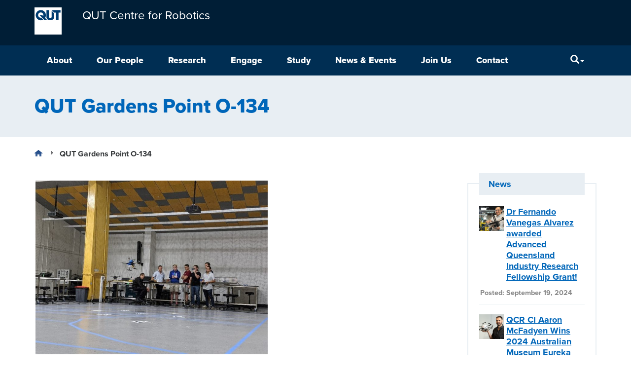

--- FILE ---
content_type: text/html; charset=UTF-8
request_url: https://research.qut.edu.au/qcr/qut-gardens-point-o-134/
body_size: 13235
content:
<!DOCTYPE html>
<html lang="en-AU">
<head>
<meta http-equiv="X-UA-Compatible" content="IE=edge">
<meta charset="UTF-8">
<meta name="viewport" content="width=device-width, initial-scale=1">
<meta name="format-detection" content="telephone=no">
<link rel="profile" href="http://gmpg.org/xfn/11">
<link rel="pingback" href="https://research.qut.edu.au/qcr/xmlrpc.php">
<meta name='robots' content='index, follow, max-image-preview:large, max-snippet:-1, max-video-preview:-1' />

	<title>QUT Gardens Point O-134 - QUT Centre for Robotics</title>
	<link rel="canonical" href="https://research.qut.edu.au/qcr/qut-gardens-point-o-134/" />
	<meta property="og:locale" content="en_US" />
	<meta property="og:type" content="article" />
	<meta property="og:title" content="QUT Gardens Point O-134 - QUT Centre for Robotics" />
	<meta property="og:url" content="https://research.qut.edu.au/qcr/qut-gardens-point-o-134/" />
	<meta property="og:site_name" content="QUT Centre for Robotics" />
	<meta property="article:modified_time" content="2020-12-16T05:59:37+00:00" />
	<meta property="og:image" content="https://research.qut.edu.au/qcr/wp-content/uploads/sites/305/2020/12/O-134-third.jpg" />
	<meta name="twitter:card" content="summary_large_image" />
	<meta name="twitter:site" content="@QUTRobotics" />
	<script type="application/ld+json" class="yoast-schema-graph">{"@context":"https://schema.org","@graph":[{"@type":"WebPage","@id":"https://research.qut.edu.au/qcr/qut-gardens-point-o-134/","url":"https://research.qut.edu.au/qcr/qut-gardens-point-o-134/","name":"QUT Gardens Point O-134 - QUT Centre for Robotics","isPartOf":{"@id":"https://research.qut.edu.au/qcr/#website"},"primaryImageOfPage":{"@id":"https://research.qut.edu.au/qcr/qut-gardens-point-o-134/#primaryimage"},"image":{"@id":"https://research.qut.edu.au/qcr/qut-gardens-point-o-134/#primaryimage"},"thumbnailUrl":"https://research.qut.edu.au/qcr/wp-content/uploads/sites/305/2020/12/O-134-third.jpg","datePublished":"2020-12-16T05:54:16+00:00","dateModified":"2020-12-16T05:59:37+00:00","breadcrumb":{"@id":"https://research.qut.edu.au/qcr/qut-gardens-point-o-134/#breadcrumb"},"inLanguage":"en-AU","potentialAction":[{"@type":"ReadAction","target":["https://research.qut.edu.au/qcr/qut-gardens-point-o-134/"]}]},{"@type":"ImageObject","inLanguage":"en-AU","@id":"https://research.qut.edu.au/qcr/qut-gardens-point-o-134/#primaryimage","url":"https://research.qut.edu.au/qcr/wp-content/uploads/sites/305/2020/12/O-134-third.jpg","contentUrl":"https://research.qut.edu.au/qcr/wp-content/uploads/sites/305/2020/12/O-134-third.jpg","width":933,"height":699},{"@type":"BreadcrumbList","@id":"https://research.qut.edu.au/qcr/qut-gardens-point-o-134/#breadcrumb","itemListElement":[{"@type":"ListItem","position":1,"name":"Home","item":"https://research.qut.edu.au/qcr/"},{"@type":"ListItem","position":2,"name":"QUT Gardens Point O-134"}]},{"@type":"WebSite","@id":"https://research.qut.edu.au/qcr/#website","url":"https://research.qut.edu.au/qcr/","name":"QUT Centre for Robotics","description":"The QUT Centre for Robotics (QCR) conducts world-leading research in intelligent robotics. We translate research into real-world outcomes that benefit industry and society.","publisher":{"@id":"https://research.qut.edu.au/qcr/#organization"},"potentialAction":[{"@type":"SearchAction","target":{"@type":"EntryPoint","urlTemplate":"https://research.qut.edu.au/qcr/?s={search_term_string}"},"query-input":{"@type":"PropertyValueSpecification","valueRequired":true,"valueName":"search_term_string"}}],"inLanguage":"en-AU"},{"@type":"Organization","@id":"https://research.qut.edu.au/qcr/#organization","name":"QUT Centre for Robotics","url":"https://research.qut.edu.au/qcr/","logo":{"@type":"ImageObject","inLanguage":"en-AU","@id":"https://research.qut.edu.au/qcr/#/schema/logo/image/","url":"https://research.qut.edu.au/qcr/wp-content/uploads/sites/305/2020/08/ROBO_RGB_paths.png","contentUrl":"https://research.qut.edu.au/qcr/wp-content/uploads/sites/305/2020/08/ROBO_RGB_paths.png","width":2545,"height":1182,"caption":"QUT Centre for Robotics"},"image":{"@id":"https://research.qut.edu.au/qcr/#/schema/logo/image/"},"sameAs":["https://x.com/QUTRobotics"]}]}</script>


<link rel='dns-prefetch' href='//cdn.plu.mx' />
<link rel="alternate" type="application/rss+xml" title="QUT Centre for Robotics &raquo; Feed" href="https://research.qut.edu.au/qcr/feed/" />
<link rel="alternate" type="application/rss+xml" title="QUT Centre for Robotics &raquo; Comments Feed" href="https://research.qut.edu.au/qcr/comments/feed/" />
<style id='wp-img-auto-sizes-contain-inline-css' type='text/css'>
img:is([sizes=auto i],[sizes^="auto," i]){contain-intrinsic-size:3000px 1500px}
/*# sourceURL=wp-img-auto-sizes-contain-inline-css */
</style>
<style id='wp-emoji-styles-inline-css' type='text/css'>

	img.wp-smiley, img.emoji {
		display: inline !important;
		border: none !important;
		box-shadow: none !important;
		height: 1em !important;
		width: 1em !important;
		margin: 0 0.07em !important;
		vertical-align: -0.1em !important;
		background: none !important;
		padding: 0 !important;
	}
/*# sourceURL=wp-emoji-styles-inline-css */
</style>
<link rel='stylesheet' id='wp-block-library-css' href='https://research.qut.edu.au/qcr/wp-includes/css/dist/block-library/style.min.css?ver=6.9' type='text/css' media='all' />
<style id='global-styles-inline-css' type='text/css'>
:root{--wp--preset--aspect-ratio--square: 1;--wp--preset--aspect-ratio--4-3: 4/3;--wp--preset--aspect-ratio--3-4: 3/4;--wp--preset--aspect-ratio--3-2: 3/2;--wp--preset--aspect-ratio--2-3: 2/3;--wp--preset--aspect-ratio--16-9: 16/9;--wp--preset--aspect-ratio--9-16: 9/16;--wp--preset--color--black: #000000;--wp--preset--color--cyan-bluish-gray: #abb8c3;--wp--preset--color--white: #ffffff;--wp--preset--color--pale-pink: #f78da7;--wp--preset--color--vivid-red: #cf2e2e;--wp--preset--color--luminous-vivid-orange: #ff6900;--wp--preset--color--luminous-vivid-amber: #fcb900;--wp--preset--color--light-green-cyan: #7bdcb5;--wp--preset--color--vivid-green-cyan: #00d084;--wp--preset--color--pale-cyan-blue: #8ed1fc;--wp--preset--color--vivid-cyan-blue: #0693e3;--wp--preset--color--vivid-purple: #9b51e0;--wp--preset--gradient--vivid-cyan-blue-to-vivid-purple: linear-gradient(135deg,rgb(6,147,227) 0%,rgb(155,81,224) 100%);--wp--preset--gradient--light-green-cyan-to-vivid-green-cyan: linear-gradient(135deg,rgb(122,220,180) 0%,rgb(0,208,130) 100%);--wp--preset--gradient--luminous-vivid-amber-to-luminous-vivid-orange: linear-gradient(135deg,rgb(252,185,0) 0%,rgb(255,105,0) 100%);--wp--preset--gradient--luminous-vivid-orange-to-vivid-red: linear-gradient(135deg,rgb(255,105,0) 0%,rgb(207,46,46) 100%);--wp--preset--gradient--very-light-gray-to-cyan-bluish-gray: linear-gradient(135deg,rgb(238,238,238) 0%,rgb(169,184,195) 100%);--wp--preset--gradient--cool-to-warm-spectrum: linear-gradient(135deg,rgb(74,234,220) 0%,rgb(151,120,209) 20%,rgb(207,42,186) 40%,rgb(238,44,130) 60%,rgb(251,105,98) 80%,rgb(254,248,76) 100%);--wp--preset--gradient--blush-light-purple: linear-gradient(135deg,rgb(255,206,236) 0%,rgb(152,150,240) 100%);--wp--preset--gradient--blush-bordeaux: linear-gradient(135deg,rgb(254,205,165) 0%,rgb(254,45,45) 50%,rgb(107,0,62) 100%);--wp--preset--gradient--luminous-dusk: linear-gradient(135deg,rgb(255,203,112) 0%,rgb(199,81,192) 50%,rgb(65,88,208) 100%);--wp--preset--gradient--pale-ocean: linear-gradient(135deg,rgb(255,245,203) 0%,rgb(182,227,212) 50%,rgb(51,167,181) 100%);--wp--preset--gradient--electric-grass: linear-gradient(135deg,rgb(202,248,128) 0%,rgb(113,206,126) 100%);--wp--preset--gradient--midnight: linear-gradient(135deg,rgb(2,3,129) 0%,rgb(40,116,252) 100%);--wp--preset--font-size--small: 13px;--wp--preset--font-size--medium: 20px;--wp--preset--font-size--large: 36px;--wp--preset--font-size--x-large: 42px;--wp--preset--spacing--20: 0.44rem;--wp--preset--spacing--30: 0.67rem;--wp--preset--spacing--40: 1rem;--wp--preset--spacing--50: 1.5rem;--wp--preset--spacing--60: 2.25rem;--wp--preset--spacing--70: 3.38rem;--wp--preset--spacing--80: 5.06rem;--wp--preset--shadow--natural: 6px 6px 9px rgba(0, 0, 0, 0.2);--wp--preset--shadow--deep: 12px 12px 50px rgba(0, 0, 0, 0.4);--wp--preset--shadow--sharp: 6px 6px 0px rgba(0, 0, 0, 0.2);--wp--preset--shadow--outlined: 6px 6px 0px -3px rgb(255, 255, 255), 6px 6px rgb(0, 0, 0);--wp--preset--shadow--crisp: 6px 6px 0px rgb(0, 0, 0);}:where(.is-layout-flex){gap: 0.5em;}:where(.is-layout-grid){gap: 0.5em;}body .is-layout-flex{display: flex;}.is-layout-flex{flex-wrap: wrap;align-items: center;}.is-layout-flex > :is(*, div){margin: 0;}body .is-layout-grid{display: grid;}.is-layout-grid > :is(*, div){margin: 0;}:where(.wp-block-columns.is-layout-flex){gap: 2em;}:where(.wp-block-columns.is-layout-grid){gap: 2em;}:where(.wp-block-post-template.is-layout-flex){gap: 1.25em;}:where(.wp-block-post-template.is-layout-grid){gap: 1.25em;}.has-black-color{color: var(--wp--preset--color--black) !important;}.has-cyan-bluish-gray-color{color: var(--wp--preset--color--cyan-bluish-gray) !important;}.has-white-color{color: var(--wp--preset--color--white) !important;}.has-pale-pink-color{color: var(--wp--preset--color--pale-pink) !important;}.has-vivid-red-color{color: var(--wp--preset--color--vivid-red) !important;}.has-luminous-vivid-orange-color{color: var(--wp--preset--color--luminous-vivid-orange) !important;}.has-luminous-vivid-amber-color{color: var(--wp--preset--color--luminous-vivid-amber) !important;}.has-light-green-cyan-color{color: var(--wp--preset--color--light-green-cyan) !important;}.has-vivid-green-cyan-color{color: var(--wp--preset--color--vivid-green-cyan) !important;}.has-pale-cyan-blue-color{color: var(--wp--preset--color--pale-cyan-blue) !important;}.has-vivid-cyan-blue-color{color: var(--wp--preset--color--vivid-cyan-blue) !important;}.has-vivid-purple-color{color: var(--wp--preset--color--vivid-purple) !important;}.has-black-background-color{background-color: var(--wp--preset--color--black) !important;}.has-cyan-bluish-gray-background-color{background-color: var(--wp--preset--color--cyan-bluish-gray) !important;}.has-white-background-color{background-color: var(--wp--preset--color--white) !important;}.has-pale-pink-background-color{background-color: var(--wp--preset--color--pale-pink) !important;}.has-vivid-red-background-color{background-color: var(--wp--preset--color--vivid-red) !important;}.has-luminous-vivid-orange-background-color{background-color: var(--wp--preset--color--luminous-vivid-orange) !important;}.has-luminous-vivid-amber-background-color{background-color: var(--wp--preset--color--luminous-vivid-amber) !important;}.has-light-green-cyan-background-color{background-color: var(--wp--preset--color--light-green-cyan) !important;}.has-vivid-green-cyan-background-color{background-color: var(--wp--preset--color--vivid-green-cyan) !important;}.has-pale-cyan-blue-background-color{background-color: var(--wp--preset--color--pale-cyan-blue) !important;}.has-vivid-cyan-blue-background-color{background-color: var(--wp--preset--color--vivid-cyan-blue) !important;}.has-vivid-purple-background-color{background-color: var(--wp--preset--color--vivid-purple) !important;}.has-black-border-color{border-color: var(--wp--preset--color--black) !important;}.has-cyan-bluish-gray-border-color{border-color: var(--wp--preset--color--cyan-bluish-gray) !important;}.has-white-border-color{border-color: var(--wp--preset--color--white) !important;}.has-pale-pink-border-color{border-color: var(--wp--preset--color--pale-pink) !important;}.has-vivid-red-border-color{border-color: var(--wp--preset--color--vivid-red) !important;}.has-luminous-vivid-orange-border-color{border-color: var(--wp--preset--color--luminous-vivid-orange) !important;}.has-luminous-vivid-amber-border-color{border-color: var(--wp--preset--color--luminous-vivid-amber) !important;}.has-light-green-cyan-border-color{border-color: var(--wp--preset--color--light-green-cyan) !important;}.has-vivid-green-cyan-border-color{border-color: var(--wp--preset--color--vivid-green-cyan) !important;}.has-pale-cyan-blue-border-color{border-color: var(--wp--preset--color--pale-cyan-blue) !important;}.has-vivid-cyan-blue-border-color{border-color: var(--wp--preset--color--vivid-cyan-blue) !important;}.has-vivid-purple-border-color{border-color: var(--wp--preset--color--vivid-purple) !important;}.has-vivid-cyan-blue-to-vivid-purple-gradient-background{background: var(--wp--preset--gradient--vivid-cyan-blue-to-vivid-purple) !important;}.has-light-green-cyan-to-vivid-green-cyan-gradient-background{background: var(--wp--preset--gradient--light-green-cyan-to-vivid-green-cyan) !important;}.has-luminous-vivid-amber-to-luminous-vivid-orange-gradient-background{background: var(--wp--preset--gradient--luminous-vivid-amber-to-luminous-vivid-orange) !important;}.has-luminous-vivid-orange-to-vivid-red-gradient-background{background: var(--wp--preset--gradient--luminous-vivid-orange-to-vivid-red) !important;}.has-very-light-gray-to-cyan-bluish-gray-gradient-background{background: var(--wp--preset--gradient--very-light-gray-to-cyan-bluish-gray) !important;}.has-cool-to-warm-spectrum-gradient-background{background: var(--wp--preset--gradient--cool-to-warm-spectrum) !important;}.has-blush-light-purple-gradient-background{background: var(--wp--preset--gradient--blush-light-purple) !important;}.has-blush-bordeaux-gradient-background{background: var(--wp--preset--gradient--blush-bordeaux) !important;}.has-luminous-dusk-gradient-background{background: var(--wp--preset--gradient--luminous-dusk) !important;}.has-pale-ocean-gradient-background{background: var(--wp--preset--gradient--pale-ocean) !important;}.has-electric-grass-gradient-background{background: var(--wp--preset--gradient--electric-grass) !important;}.has-midnight-gradient-background{background: var(--wp--preset--gradient--midnight) !important;}.has-small-font-size{font-size: var(--wp--preset--font-size--small) !important;}.has-medium-font-size{font-size: var(--wp--preset--font-size--medium) !important;}.has-large-font-size{font-size: var(--wp--preset--font-size--large) !important;}.has-x-large-font-size{font-size: var(--wp--preset--font-size--x-large) !important;}
/*# sourceURL=global-styles-inline-css */
</style>

<style id='classic-theme-styles-inline-css' type='text/css'>
/*! This file is auto-generated */
.wp-block-button__link{color:#fff;background-color:#32373c;border-radius:9999px;box-shadow:none;text-decoration:none;padding:calc(.667em + 2px) calc(1.333em + 2px);font-size:1.125em}.wp-block-file__button{background:#32373c;color:#fff;text-decoration:none}
/*# sourceURL=/wp-includes/css/classic-themes.min.css */
</style>
<link rel='stylesheet' id='contact-form-7-bootstrap-style-css' href='https://research.qut.edu.au/qcr/wp-content/plugins/bootstrap-for-contact-form-7/assets/dist/css/style.min.css?ver=6.9' type='text/css' media='all' />
<link rel='stylesheet' id='qut-rwp-video-min-css-css' href='https://research.qut.edu.au/qcr/wp-content/themes/qut-theme3/plugins/qut-video/css/rwp-video-min.css?ver=6.9' type='text/css' media='all' />
<link rel='stylesheet' id='qut-theme-3-css' href='https://research.qut.edu.au/qcr/wp-content/themes/qut-theme3/css/theme.min.css?ver=.613' type='text/css' media='all' />
<link rel='stylesheet' id='qut-theme-3-print-css' href='https://research.qut.edu.au/qcr/wp-content/themes/qut-theme3/css/print.min.css?ver=.613' type='text/css' media='print' />
<script type="text/javascript" src="https://research.qut.edu.au/qcr/wp-includes/js/jquery/jquery.min.js?ver=3.7.1" id="jquery-core-js"></script>
<script type="text/javascript" src="https://research.qut.edu.au/qcr/wp-includes/js/jquery/jquery-migrate.min.js?ver=3.4.1" id="jquery-migrate-js"></script>
<script type="text/javascript" src="https://research.qut.edu.au/qcr/wp-content/themes/qut-theme3/plugins/qut-video/js/rwp-video-min.js?ver=2.0" id="qut-rwp-video-min-js-js"></script>
<script type="text/javascript" src="https://research.qut.edu.au/qcr/wp-content/themes/qut-theme3/js/bootstrap.min.js?ver=.613" id="understrap-navigation-js"></script>
<script type="text/javascript" src="https://research.qut.edu.au/qcr/wp-content/themes/qut-theme3/js/ResizeSensor.min.js?ver=.613" id="css-element-queries_resize-sensor-js"></script>
<script type="text/javascript" src="https://research.qut.edu.au/qcr/wp-content/themes/qut-theme3/js/ElementQueries.min.js?ver=.613" id="css-element-queries-js"></script>
<script type="text/javascript" src="https://research.qut.edu.au/qcr/wp-content/themes/qut-theme3/js/track_element_dimensions.min.js?ver=.613" id="css-element-queries_tracker-js"></script>
<script type="text/javascript" src="https://research.qut.edu.au/qcr/wp-content/themes/qut-theme3/js/bootstrap-accordion.min.js?ver=.613" id="bootstrap-accordion-js"></script>
<link rel="EditURI" type="application/rsd+xml" title="RSD" href="https://research.qut.edu.au/qcr/xmlrpc.php?rsd" />
<meta name="generator" content="WordPress 6.9" />
<link rel='shortlink' href='https://research.qut.edu.au/qcr/?p=4955' />
<!-- Start Fluid Video Embeds Style Tag -->
<style type="text/css">
/* Fluid Video Embeds */
.fve-video-wrapper {
    position: relative;
    overflow: hidden;
    height: 0;
    background-color: transparent;
    padding-bottom: 56.25%;
    margin: 0.5em 0;
}
.fve-video-wrapper iframe,
.fve-video-wrapper object,
.fve-video-wrapper embed {
    position: absolute;
    display: block;
    top: 0;
    left: 0;
    width: 100%;
    height: 100%;
}
.fve-video-wrapper a.hyperlink-image {
    position: relative;
    display: none;
}
.fve-video-wrapper a.hyperlink-image img {
    position: relative;
    z-index: 2;
    width: 100%;
}
.fve-video-wrapper a.hyperlink-image .fve-play-button {
    position: absolute;
    left: 35%;
    top: 35%;
    right: 35%;
    bottom: 35%;
    z-index: 3;
    background-color: rgba(40, 40, 40, 0.75);
    background-size: 100% 100%;
    border-radius: 10px;
}
.fve-video-wrapper a.hyperlink-image:hover .fve-play-button {
    background-color: rgba(0, 0, 0, 0.85);
}
</style>
<!-- End Fluid Video Embeds Style Tag -->
        <style>
        .getty.aligncenter {
            text-align: center;
        }
        .getty.alignleft {
            float: none;
            margin-right: 0;
        }
        .getty.alignleft > div {
            float: left;
            margin-right: 5px;
        }
        .getty.alignright {
            float: none;
            margin-left: 0;
        }
        .getty.alignright > div {
            float: right;
            margin-left: 5px;
        }
        </style>
        
            <style>
                .update-nag {
                    display: none;
                }
            </style>
        <style>
            #wpadminbar #wp-admin-bar-my-sites.hover > .ab-sub-wrapper {
                max-height: 545px;
                overflow-x: hidden;
                overflow-y: scroll;
                width: 600px;
            }
            #wpadminbar #wp-admin-bar-my-sites.hover > .ab-sub-wrapper .menupop.hover > .ab-item::before {
                transform: rotate(90deg);
            }
            #wpadminbar #wp-admin-bar-my-sites > .ab-sub-wrapper .menupop > .ab-sub-wrapper {
                box-shadow: none;
                display: block;
                margin: 0;
                position: initial;

                max-height: 0;
                opacity: 0;
                visibility: hidden;

                transition-property: all;
                transition-delay: 0.4s;
                transition-duration: 0.5s;
                transition-timing-function: cubic-bezier(0, 1, 0.5, 1);

            }
            #wpadminbar #wp-admin-bar-my-sites.hover > .ab-sub-wrapper .menupop.hover > .ab-sub-wrapper {
                max-height: 500px;
                opacity: 1;
                visibility: visible;

                transition-property: all;
                transition-delay: 0.4s;
                transition-duration: 1.5s;
                transition-timing-function: cubic-bezier(0, 1, 0.5, 1);
            }
        </style>		<style type="text/css">
			div.wpcf7 .ajax-loader {
				background-image: url('https://research.qut.edu.au/qcr/wp-content/plugins/contact-form-7/images/ajax-loader.gif');
			}
		</style>
		<meta name='title' content='QUT Gardens Point O-134 &ndash; QUT Centre for Robotics' />
<meta name='description' content='The O-134 flying arena provides testing conditions for autonomous indoor navigation using small UASs.Encapsulated under a safety net for an operational...' />
<meta name='author' content='QUT Centre for Robotics' />
<meta name='keywords' content='QUT Gardens Point O-134' />
<meta name='DC.Title' content='QUT Gardens Point O-134 &ndash; QUT Centre for Robotics' />
<meta name='DC.Creator.corporateName' content='Faculty of Engineering' />
<meta name='DC.Relation.isPartOf' content='corporate' />
<meta name='DC.Type' content='page' />
<meta name='DC.Type.documentType' content='infomation' />
<meta name='DC.Date.modified' content='2020-12-16' />
<meta name='DC.Date.created' content='2020-12-16' />
<meta name='DC.Date.valid' content='2020-12-16' />
<meta name='DC.Publisher' content='Queensland University of Technology' />
<meta name='DC.Identifier' content='https://research.qut.edu.au/qcr/qut-gardens-point-o-134/' />
<meta name='DC.Subject' content='Research' />
<meta property='og:title' content='QUT Gardens Point O-134 &ndash; QUT Centre for Robotics' />
<meta property='og:description' content='The O-134 flying arena provides testing conditions for autonomous indoor navigation using small UASs.Encapsulated under a safety net for an operational...' />
<meta property='og:type' content='page' />
<meta property='og:url' content='https://research.qut.edu.au/qcr/qut-gardens-point-o-134/' />
<meta property='og:site_name' content='QUT Centre for Robotics' />
<meta property='og:image' content='https://research.qut.edu.au/qcr/wp-content/themes/qut-theme3/img/qut-logo-large.jpg' />

<link rel="shortcut icon" type="image/x-icon" href="https://research.qut.edu.au/qcr/wp-content/themes/qut-theme3/favicon.ico" />
<style>#wpadminbar #wp-admin-bar-site-name>.ab-item:before { content: none !important;}li#wp-admin-bar-site-name a { background: url( "https://research.qut.edu.au/qcr/wp-content/themes/qut-theme3/favicon.ico" ) left center/20px no-repeat !important; padding-left: 21px !important; background-size: 20px !important; } li#wp-admin-bar-site-name { margin-left: 5px !important; } li#wp-admin-bar-site-name {} #wp-admin-bar-site-name div a { background: none !important; }
</style><link rel="icon" href="https://research.qut.edu.au/qcr/wp-content/uploads/sites/305/2020/08/cropped-ROBO_RGB_paths-1-150x150.png" sizes="32x32" />
<link rel="icon" href="https://research.qut.edu.au/qcr/wp-content/uploads/sites/305/2020/08/cropped-ROBO_RGB_paths-1-220x220.png" sizes="192x192" />
<link rel="apple-touch-icon" href="https://research.qut.edu.au/qcr/wp-content/uploads/sites/305/2020/08/cropped-ROBO_RGB_paths-1-220x220.png" />
<meta name="msapplication-TileImage" content="https://research.qut.edu.au/qcr/wp-content/uploads/sites/305/2020/08/cropped-ROBO_RGB_paths-1-300x300.png" />
		<style type="text/css" id="wp-custom-css">
			.wfe_button {
	padding:5px
}
.wfe_component {
	margin-bottom: 5px
}
		</style>
		<link rel="shortcut icon" href="https://research.qut.edu.au/qcr/wp-content/themes/qut-theme3/favicon.ico">
</head>

<body class="wp-singular page-template-default page page-id-4955 wp-theme-qut-theme3 group-blog" id="qut-theme3">

<div id="page" class="hfeed site">
	<!-- ******************* The Navbar Area ******************* -->
	<div class="wrapper-fluid wrapper-navbar navbar-top" id="wrapper-navbar">
		<a id="skip-link" href="#content" ><span>Skip to content</span></a>
		<nav class="site-navigation" itemscope="itemscope" itemtype="http://schema.org/SiteNavigationElement">
			<div class="header">
				<div class="navbar navbar-default">
					<div class="container navbar-header" style="display: flex">
                                                <a href="https://research.qut.edu.au/" class="logo pull-left logo-small"><img src="https://research.qut.edu.au/qcr/wp-content/themes/qut-theme3/img/qut-logo-white.svg" onerror="this.src='https://research.qut.edu.au/qcr/wp-content/themes/qut-theme3/img/qut-logo-white.png'; this.onerror=null;" alt="QUT"></a>
                        
                        
                        <a class=" navbar-brand navbar-brand-group-wrapper" href="https://research.qut.edu.au/qcr/" title="QUT Centre for Robotics" rel="home">
                            <span class="navbar-brand-group">
                                                                    QUT Centre for Robotics                                                            </span>
                        </a>
						<!-- .navbar-toggle is used as the toggle for collapsed navbar content -->
                        <div class="navButton-wrapper">
                            <button type="button" class="navbar-toggle" data-toggle="collapse" data-target=".navbar-responsive-collapse" aria-expanded="false">
                                <span class="sr-only">Menu</span>
                                <span class="icon-bar"></span>
                                <span class="icon-bar"></span>
                                <span class="icon-bar"></span>
                            </button>
                        </div>
						<!-- Your site title as branding in the menu -->
					</div>

                    <div class="navbar-menu-wrapper">
                        <div class="container">
                            <div class="collapse navbar-collapse navbar-responsive-collapse">
                                <!-- The WordPress Menu goes here -->
                                <ul id="main-menu" class="nav navbar-nav menu-content"><li id="menu-item-103" class="menu-item menu-item-type-post_type menu-item-object-page menu-item-has-children menu-item-103 dropdown"><a id="menu-link-103"  href="https://research.qut.edu.au/qcr/about/" data-toggle="dropdown" class="dropdown-toggle disabled">About</a><button id="expandBtn-103" class="expandBtn" aria-expanded="false" aria-labelledby="menu-link-103 expandBtn-103">
									<svg viewBox="0 0 50 29.608" xmlns="http://www.w3.org/2000/svg">
										<polygon points="25.001 29.585 27.306 27.28 29.613 24.975 29.612 24.974 50 4.586 45.391 -0.023 25.003 20.365 4.614 -0.023 0 4.586 25 29.585 25.001 29.584" "=""></polygon>
									</svg>
									<span class="sr-only">menu</span>
							  </button>
<ul class="dropdown-menu">
	<li id="menu-item-4800" class="menu-item menu-item-type-post_type menu-item-object-page menu-item-4800"><a id="menu-link-4800"  href="https://research.qut.edu.au/qcr/about/our-facilities-2/">Our facilities</a></li>
	<li id="menu-item-117" class="menu-item menu-item-type-post_type menu-item-object-page menu-item-117"><a id="menu-link-117"  href="https://research.qut.edu.au/qcr/about/our-robots/">Our robots</a></li>
	<li id="menu-item-143" class="menu-item menu-item-type-post_type menu-item-object-page menu-item-143"><a id="menu-link-143"  href="https://research.qut.edu.au/qcr/about/commitment-to-equity-diversity-inclusion/">Commitment to Equity, Diversity &#038; Inclusion</a></li>
</ul>
</li>
<li id="menu-item-51" class="menu-item menu-item-type-post_type menu-item-object-page menu-item-has-children menu-item-51 dropdown"><a id="menu-link-51"  href="https://research.qut.edu.au/qcr/people/" data-toggle="dropdown" class="dropdown-toggle disabled">Our People</a><button id="expandBtn-51" class="expandBtn" aria-expanded="false" aria-labelledby="menu-link-51 expandBtn-51">
									<svg viewBox="0 0 50 29.608" xmlns="http://www.w3.org/2000/svg">
										<polygon points="25.001 29.585 27.306 27.28 29.613 24.975 29.612 24.974 50 4.586 45.391 -0.023 25.003 20.365 4.614 -0.023 0 4.586 25 29.585 25.001 29.584" "=""></polygon>
									</svg>
									<span class="sr-only">menu</span>
							  </button>
<ul class="dropdown-menu">
	<li id="menu-item-7683" class="menu-item menu-item-type-post_type menu-item-object-page menu-item-7683"><a id="menu-link-7683"  href="https://research.qut.edu.au/qcr/people/executive/">Executive</a></li>
	<li id="menu-item-7684" class="menu-item menu-item-type-post_type menu-item-object-page menu-item-7684"><a id="menu-link-7684"  href="https://research.qut.edu.au/qcr/people/chief-investigators/">Investigators</a></li>
	<li id="menu-item-7685" class="menu-item menu-item-type-post_type menu-item-object-page menu-item-7685"><a id="menu-link-7685"  href="https://research.qut.edu.au/qcr/people/research-staff/">Research Staff</a></li>
	<li id="menu-item-7686" class="menu-item menu-item-type-post_type menu-item-object-page menu-item-7686"><a id="menu-link-7686"  href="https://research.qut.edu.au/qcr/people/research-students/">Research Students</a></li>
	<li id="menu-item-7696" class="menu-item menu-item-type-post_type menu-item-object-page menu-item-7696"><a id="menu-link-7696"  href="https://research.qut.edu.au/qcr/people/alumni/">Alumni</a></li>
	<li id="menu-item-8412" class="menu-item menu-item-type-custom menu-item-object-custom menu-item-8412"><a id="menu-link-8412"  href="https://research.qut.edu.au/qcr/people/visitors/">Visitors</a></li>
</ul>
</li>
<li id="menu-item-3607" class="menu-item menu-item-type-post_type menu-item-object-page menu-item-has-children menu-item-3607 dropdown"><a id="menu-link-3607"  href="https://research.qut.edu.au/qcr/research-2/" data-toggle="dropdown" class="dropdown-toggle disabled">Research</a><button id="expandBtn-3607" class="expandBtn" aria-expanded="false" aria-labelledby="menu-link-3607 expandBtn-3607">
									<svg viewBox="0 0 50 29.608" xmlns="http://www.w3.org/2000/svg">
										<polygon points="25.001 29.585 27.306 27.28 29.613 24.975 29.612 24.974 50 4.586 45.391 -0.023 25.003 20.365 4.614 -0.023 0 4.586 25 29.585 25.001 29.584" "=""></polygon>
									</svg>
									<span class="sr-only">menu</span>
							  </button>
<ul class="dropdown-menu">
	<li id="menu-item-8522" class="menu-item menu-item-type-post_type menu-item-object-page menu-item-8522"><a id="menu-link-8522"  href="https://research.qut.edu.au/qcr/impact/">Impact</a></li>
	<li id="menu-item-6320" class="menu-item menu-item-type-post_type menu-item-object-page menu-item-6320"><a id="menu-link-6320"  href="https://research.qut.edu.au/qcr/research-programs/">Research Programs</a></li>
	<li id="menu-item-54" class="menu-item menu-item-type-post_type menu-item-object-page menu-item-has-children menu-item-54 dropdown-submenu"><a id="menu-link-54"  href="https://research.qut.edu.au/qcr/research/" data-toggle="dropdown" class="dropdown-toggle disabled">Projects</a></li>
	<li id="menu-item-67" class="menu-item menu-item-type-post_type menu-item-object-page menu-item-has-children menu-item-67 dropdown-submenu"><a id="menu-link-67"  href="https://research.qut.edu.au/qcr/publications/" data-toggle="dropdown" class="dropdown-toggle disabled">Publications</a></li>
	<li id="menu-item-6279" class="menu-item menu-item-type-custom menu-item-object-custom menu-item-6279"><a id="menu-link-6279"  href="https://qcr.github.io/">Open Source</a></li>
</ul>
</li>
<li id="menu-item-53" class="menu-item menu-item-type-post_type menu-item-object-page menu-item-has-children menu-item-53 dropdown"><a id="menu-link-53"  href="https://research.qut.edu.au/qcr/engagement/" data-toggle="dropdown" class="dropdown-toggle disabled">Engage</a><button id="expandBtn-53" class="expandBtn" aria-expanded="false" aria-labelledby="menu-link-53 expandBtn-53">
									<svg viewBox="0 0 50 29.608" xmlns="http://www.w3.org/2000/svg">
										<polygon points="25.001 29.585 27.306 27.28 29.613 24.975 29.612 24.974 50 4.586 45.391 -0.023 25.003 20.365 4.614 -0.023 0 4.586 25 29.585 25.001 29.584" "=""></polygon>
									</svg>
									<span class="sr-only">menu</span>
							  </button>
<ul class="dropdown-menu">
	<li id="menu-item-8564" class="menu-item menu-item-type-post_type menu-item-object-page menu-item-8564"><a id="menu-link-8564"  href="https://research.qut.edu.au/qcr/policy-submissions/">Policy Submissions</a></li>
	<li id="menu-item-5304" class="menu-item menu-item-type-post_type menu-item-object-page menu-item-5304"><a id="menu-link-5304"  href="https://research.qut.edu.au/qcr/engagement/partnerships-collaborations/">Partnerships and Collaborations</a></li>
	<li id="menu-item-165" class="menu-item menu-item-type-post_type menu-item-object-page menu-item-165"><a id="menu-link-165"  href="https://research.qut.edu.au/qcr/engagement/visit-exchange-opportunities/">Visits, placements and tours</a></li>
	<li id="menu-item-8266" class="menu-item menu-item-type-post_type menu-item-object-page menu-item-8266"><a id="menu-link-8266"  href="https://research.qut.edu.au/qcr/researchandyou/">Research+You</a></li>
	<li id="menu-item-8065" class="menu-item menu-item-type-post_type menu-item-object-page menu-item-8065"><a id="menu-link-8065"  href="https://research.qut.edu.au/qcr/qcr-speakers/">QCR Speakers</a></li>
</ul>
</li>
<li id="menu-item-7609" class="menu-item menu-item-type-post_type menu-item-object-page menu-item-has-children menu-item-7609 dropdown"><a id="menu-link-7609"  href="https://research.qut.edu.au/qcr/study/" data-toggle="dropdown" class="dropdown-toggle disabled">Study</a><button id="expandBtn-7609" class="expandBtn" aria-expanded="false" aria-labelledby="menu-link-7609 expandBtn-7609">
									<svg viewBox="0 0 50 29.608" xmlns="http://www.w3.org/2000/svg">
										<polygon points="25.001 29.585 27.306 27.28 29.613 24.975 29.612 24.974 50 4.586 45.391 -0.023 25.003 20.365 4.614 -0.023 0 4.586 25 29.585 25.001 29.584" "=""></polygon>
									</svg>
									<span class="sr-only">menu</span>
							  </button>
<ul class="dropdown-menu">
	<li id="menu-item-52" class="menu-item menu-item-type-post_type menu-item-object-page menu-item-52"><a id="menu-link-52"  href="https://research.qut.edu.au/qcr/engagement/learn-with-us/">Learn about Robotics</a></li>
	<li id="menu-item-8265" class="menu-item menu-item-type-post_type menu-item-object-page menu-item-8265"><a id="menu-link-8265"  href="https://research.qut.edu.au/qcr/researchandyou/">Research+You</a></li>
	<li id="menu-item-167" class="menu-item menu-item-type-post_type menu-item-object-page menu-item-167"><a id="menu-link-167"  href="https://research.qut.edu.au/qcr/engagement/study-with-us/">PhDs and Masters</a></li>
	<li id="menu-item-7623" class="menu-item menu-item-type-post_type menu-item-object-page menu-item-7623"><a id="menu-link-7623"  href="https://research.qut.edu.au/qcr/phd-topics/">Available PhD &#038; Masters Topics</a></li>
	<li id="menu-item-7624" class="menu-item menu-item-type-custom menu-item-object-custom menu-item-7624"><a id="menu-link-7624"  href="https://www.qut.edu.au/courses/master-of-robotics-and-artificial-intelligence">Master of Robotics and Artificial Intelligence</a></li>
</ul>
</li>
<li id="menu-item-4476" class="menu-item menu-item-type-post_type menu-item-object-page menu-item-has-children menu-item-4476 dropdown"><a id="menu-link-4476"  href="https://research.qut.edu.au/qcr/news-events-2/" data-toggle="dropdown" class="dropdown-toggle disabled">News &#038; Events</a><button id="expandBtn-4476" class="expandBtn" aria-expanded="false" aria-labelledby="menu-link-4476 expandBtn-4476">
									<svg viewBox="0 0 50 29.608" xmlns="http://www.w3.org/2000/svg">
										<polygon points="25.001 29.585 27.306 27.28 29.613 24.975 29.612 24.974 50 4.586 45.391 -0.023 25.003 20.365 4.614 -0.023 0 4.586 25 29.585 25.001 29.584" "=""></polygon>
									</svg>
									<span class="sr-only">menu</span>
							  </button>
<ul class="dropdown-menu">
	<li id="menu-item-56" class="menu-item menu-item-type-post_type menu-item-object-page menu-item-56"><a id="menu-link-56"  href="https://research.qut.edu.au/qcr/news-events-2/news-events/">News</a></li>
	<li id="menu-item-4472" class="menu-item menu-item-type-post_type menu-item-object-page menu-item-4472"><a id="menu-link-4472"  href="https://research.qut.edu.au/qcr/news-events-2/events/">Events</a></li>
	<li id="menu-item-7622" class="menu-item menu-item-type-post_type menu-item-object-page menu-item-7622"><a id="menu-link-7622"  href="https://research.qut.edu.au/qcr/news-events-2/media/">Media</a></li>
	<li id="menu-item-6500" class="menu-item menu-item-type-custom menu-item-object-custom menu-item-6500"><a id="menu-link-6500"  href="https://us5.campaign-archive.com/home/?u=91a997ffcfffe904af20c9d27&#038;id=5304661a0b">Newsletter Archive</a></li>
</ul>
</li>
<li id="menu-item-7699" class="menu-item menu-item-type-post_type menu-item-object-page menu-item-has-children menu-item-7699 dropdown"><a id="menu-link-7699"  href="https://research.qut.edu.au/qcr/join-us/" data-toggle="dropdown" class="dropdown-toggle disabled">Join Us</a><button id="expandBtn-7699" class="expandBtn" aria-expanded="false" aria-labelledby="menu-link-7699 expandBtn-7699">
									<svg viewBox="0 0 50 29.608" xmlns="http://www.w3.org/2000/svg">
										<polygon points="25.001 29.585 27.306 27.28 29.613 24.975 29.612 24.974 50 4.586 45.391 -0.023 25.003 20.365 4.614 -0.023 0 4.586 25 29.585 25.001 29.584" "=""></polygon>
									</svg>
									<span class="sr-only">menu</span>
							  </button>
<ul class="dropdown-menu">
	<li id="menu-item-6953" class="menu-item menu-item-type-taxonomy menu-item-object-category menu-item-6953"><a id="menu-link-6953"  href="https://research.qut.edu.au/qcr/category/jobs-all/">Current Vacancies</a></li>
	<li id="menu-item-166" class="menu-item menu-item-type-post_type menu-item-object-page menu-item-166"><a id="menu-link-166"  href="https://research.qut.edu.au/qcr/engagement/work-with-us/">Work with us: Expressions of Interest</a></li>
</ul>
</li>
<li id="menu-item-59" class="menu-item menu-item-type-post_type menu-item-object-page menu-item-has-children menu-item-59 dropdown"><a id="menu-link-59"  href="https://research.qut.edu.au/qcr/contact-us/" data-toggle="dropdown" class="dropdown-toggle disabled">Contact</a><button id="expandBtn-59" class="expandBtn" aria-expanded="false" aria-labelledby="menu-link-59 expandBtn-59">
									<svg viewBox="0 0 50 29.608" xmlns="http://www.w3.org/2000/svg">
										<polygon points="25.001 29.585 27.306 27.28 29.613 24.975 29.612 24.974 50 4.586 45.391 -0.023 25.003 20.365 4.614 -0.023 0 4.586 25 29.585 25.001 29.584" "=""></polygon>
									</svg>
									<span class="sr-only">menu</span>
							  </button>
<ul class="dropdown-menu">
	<li id="menu-item-8075" class="menu-item menu-item-type-custom menu-item-object-custom menu-item-8075"><a id="menu-link-8075"  href="https://home.qcr.ai/">Log in (Staff only)</a></li>
</ul>
</li>
</ul>
                                                                    <ul class="nav navbar-nav search-nav">
                                        <li class="toggleable ">
                                            <a class="dropdown-toggle searchFocus" tabindex="0" data-toggle="dropdown" aria-label="Search" aria-expanded="false"><i class="glyphicon glyphicon-search" aria-hidden="true"></i><span class="caret"></span></a>
                                            <div class="dropdown-menu searchbar pull-right" id="searchbar">
                                                <div class="search-form-wrapper">
                                                                                                        <form id="searchform" class="search-form" method="get" action="https://research.qut.edu.au/qcr/">
                                                        <label for="s" class="sr-only">Search</label>
                                                        <div class="form-group">
                                                            <input type="text" class="form-control searchbox" id="s" name="s" placeholder="Search" />
                                                            <button id="search-button" type="submit" class="btn btn-primary btn-blue">Search</button>
                                                        </div>
                                                    </form>
                                                </div>
                                            </div>
                                        </li>
                                    </ul>
                                
                            </div>
                        </div>
                    </div>
				</div>
			</div>
            <!-- .navbar -->
		</nav>
	</div>
</div>
<div class="wrapper" id="page-wrapper">
    <div class="page-head container-fluid">
        <div class="container">
            <h1>QUT Gardens Point O-134</h1>
        </div>
    </div>

    <div id="content" class="container">
        <div class="breadcrumbs"><ul itemscope itemtype="http://schema.org/BreadcrumbList"><li itemprop="itemListElement" itemscope itemtype="http://schema.org/ListItem" class="home"><a href="https://research.qut.edu.au/qcr/" itemprop="url"><span itemprop="name"><span class="sr-only">Home</span></span></a></li>  <li class="current">QUT Gardens Point O-134</li></ul></div><!-- .breadcrumbs -->
        <div class="content row">
            
            
            <div id="primary" class="col-md-9 content-area">
                <main id="main" class="site-main" >

                    
                        
<article id="post-4955" class="content-page-item post-4955 page type-page status-publish hentry">

	<div class="entry-content">
        
        <p><img fetchpriority="high" decoding="async" class="img-responsive wp-image-4957 alignnone" src="https://research.qut.edu.au/qcr/wp-content/uploads/sites/305/2020/12/O-134-third.jpg" alt="" width="471" height="353" srcset="https://research.qut.edu.au/qcr/wp-content/uploads/sites/305/2020/12/O-134-third.jpg 933w, https://research.qut.edu.au/qcr/wp-content/uploads/sites/305/2020/12/O-134-third-300x225.jpg 300w, https://research.qut.edu.au/qcr/wp-content/uploads/sites/305/2020/12/O-134-third-768x575.jpg 768w" sizes="(max-width: 471px) 100vw, 471px" /> <img decoding="async" class="img-responsive wp-image-4958 alignnone" src="https://research.qut.edu.au/qcr/wp-content/uploads/sites/305/2020/12/O-134-second.jpg" alt="" width="241" height="357" srcset="https://research.qut.edu.au/qcr/wp-content/uploads/sites/305/2020/12/O-134-second.jpg 471w, https://research.qut.edu.au/qcr/wp-content/uploads/sites/305/2020/12/O-134-second-202x300.jpg 202w" sizes="(max-width: 241px) 100vw, 241px" /></p>
<p>The O-134 flying arena provides testing conditions for autonomous indoor navigation using small UASs.</p>
<p>Encapsulated under a safety net for an operational volumetric area of 10 x 10 x 5 m, this arena allows the integration and testing of different sensors and payloads on small UASs by undergraduate and postgraduate students.</p>
<p>This arena is also regularly used by the <a href="https://qutguild.com/organisation/aerospacesociety/">QUT Aerospace Society</a> and for engagement with primary and high school students and has also been used during previous <a href="https://www.qut.edu.au/study/career-advisers-and-teachers/young-accelerators/stem-camp">QUT STEM CAMPS.</a></p>
<p>&nbsp;</p>

		
	</div><!-- .entry-content -->

	<footer class="entry-footer">

		
	</footer><!-- .entry-footer -->

</article><!-- #post-## -->

                        
                    
                </main><!-- #main -->

            </div><!-- #primary -->

            <!-- sidebar -->
            <!-- siderbar.php -->
<div id="secondary" class="col-md-3 widget-area" role="complementary">
	<!-- siderbar123.php -->
	<aside id="rwp_recent_posts-3" class="widget text-widget widget_rwp_recent_posts"><h2>News</h2><div class="widget-content"><ul class="posts_widget"><li><img src="https://research.qut.edu.au/qcr/wp-content/uploads/sites/305/2026/01/Fernando-Vanegas-Alvarez-581x581.jpg" /><div class="post-header"><a href="https://research.qut.edu.au/qcr/2024/09/19/dr-fernando-vanegas-alvarez-awarded-advanced-queensland-industry-research-fellowship-grant/">Dr Fernando Vanegas Alvarez awarded Advanced Queensland Industry Research Fellowship Grant!</a><span class="post-date">Posted: September 19, 2024</span></div></li><li><img src="https://research.qut.edu.au/qcr/wp-content/uploads/sites/305/2026/01/Aaron-Mc-1220x1220.jpg" /><div class="post-header"><a href="https://research.qut.edu.au/qcr/2024/09/08/qcr-ci-aaron-mcfadyen-wins-2024-australian-museum-eureka-prize/">QCR CI Aaron McFadyen Wins 2024 Australian Museum Eureka Prize!</a><span class="post-date">Posted: September 8, 2024</span></div></li><li><img src="https://research.qut.edu.au/qcr/wp-content/uploads/sites/305/2026/01/headshot-550x550.png" /><div class="post-header"><a href="https://research.qut.edu.au/qcr/2024/08/18/from-phd-to-lecturer-dr-jasmin-martins-journey/">From PhD to Lecturer: Dr Jasmin Martin's Journey</a><span class="post-date">Posted: August 18, 2024</span></div></li></ul></div></aside><aside id="tp_widget_recent_tweets-2" class="widget text-widget widget_tp_widget_recent_tweets"><h2>Recent Tweets</h2><div class="widget-content"><div class="tp_recent_tweets_output"><a href="https://twitter.com/QUTRobotics" class="twitter-follow-button" data-show-count="false">Follow @QUTRobotics</a><script async src="https://platform.twitter.com/widgets.js" charset="utf-8"></script></div></div></aside>
</div><!-- #secondary -->
            <!-- #sidebar -->

        </div>

    </div><!-- Container end -->

</div><!-- Wrapper end -->


<div class="container-fluid" id="wrapper-footer">
	<footer id="colophon" class="site-footer row" role="contentinfo">
                <div class="container-break-out bg_colour_blue_midtone">
            <div class="container">
                <div class="row">
                    <div class="col-md-6 col-sm-12">
                        <p class="footer-disclaimer">
                            <small>This information has been contributed by
                                QUT Centre for Robotics.<br/>
                            </small>
                            <small>
                                This site is protected by reCAPTCHA and the Google
                                <a href="https://policies.google.com/privacy">Privacy Policy</a> and
                                <a href="https://policies.google.com/terms">Terms of Service</a> apply.
                            </small>
                        </p>
                    </div>

                    <div class="col-md-6 col-sm-12">
                        <div class="media footer-links">
                                                            <ul id="social">
                                                                            <li>
                                            <a href="https://www.facebook.com/QUTScienceandEngineering/" class="fb-social" target="_blank"><i class="fa fa-facebook-square" title="Find us on Facebook" aria-hidden="true"></i></a>
                                        </li>
                                                                                                                <li>
                                            <a href="https://twitter.com/QUTRobotics" class="twitter-social" target="_blank"><i class="fa fa-twitter-square" title="Find us on Twitter" aria-hidden="true"></i></a>
                                        </li>
                                                                                                                <li>
                                            <a href="https://www.linkedin.com/company/qut-centre-for-robotics" class="linkedin-social" target="_blank"><i class="fa fa-linkedin-square" title="Find us on LinkedIn" aria-hidden="true"></i></a>
                                        </li>
                                                                                                                <li>
                                            <a href="https://www.youtube.com/user/TheQUTube/search?query=robotics" class="youtube-social" target="_blank"><i class="fa fa-youtube-square" title="Find us on YouTube" aria-hidden="true"></i></a>
                                        </li>
                                                                                                                <li>
                                            <a href="https://instagram.com/qutscieng?igshid=pdd4f8fcv1lb" class="instagram-social" target="_blank"><i class="fa fa-instagram" title="Find us on Instagram" aria-hidden="true"></i></a>
                                        </li>
                                                                                                        </ul>
                                                    </div>
                    </div>
                </div>
            </div>
        </div>

        <div class="container-break-out background-blue-dark margin-bottom">
            <div class="container">
                <div class="row">

                    <div class="col-md-6 col-sm-12">
                        <div class="media footer-links">
                            <div class="media-body">
                                <div class="menu-primary-menu-container">
                                    <ul id="footer-menu" class="footer-hoz-list">
                                        <li><a href="https://www.qut.edu.au/additional">Legal</a></li>
                                    </ul>
                                </div>
                            </div>
                        </div>
                    </div>

                    <div class="col-md-6 col-sm-12 col-xs-12 text-right">
                        <div class="media footer-links">
                            <div class="media-body">
                                <div class="menu-primary-menu-container">
                                    <ul id="footer-menu" class="footer-hoz-list">
                                        <li><a href="https://www.qut.edu.au/about/contact">Contact QUT</a></li>
                                    </ul>
                                </div>
                            </div>
                        </div>
                    </div>

                </div>
            </div>
        </div>


        <div class="container-break-out margin-bottom">
            <div class="container">
                <div class="row">
                    <div class="col-xs-12 col-md-4 col-lg-5">
                        <p class="footer-acknowledgement text-center text-lg-left">
                            <a href="https://www.qut.edu.au/about/social-responsibility/acknowledgement-of-traditional-owners">
                                QUT acknowledges the Traditional Owners of the lands where QUT now stands.
                            </a>
                        </p>
                    </div>
                    <div class="col-xs-12 col-md-8 col-lg-7">
                        <p class="visible-md visible-lg text-right footer-cricos-abn">
                            <abbr title="Tertiary Education Quality and Standards Agency">TEQSA</abbr> Provider ID: <a href="https://www.teqsa.gov.au/national-register/provider/queensland-university-technology" target="_blank">PRV12079</a> (Australian University)
                        </p>
                        <p class="visible-xs visible-sm text-center footer-cricos-abn">
                            <abbr title="Tertiary Education Quality and Standards Agency">TEQSA</abbr> Provider ID: <a href="https://www.teqsa.gov.au/national-register/provider/queensland-university-technology" target="_blank">PRV12079</a> (Australian University)
                        </p>
                        <p class="visible-md visible-lg text-right footer-cricos-abn">
                            <span class="spaced"><abbr title="Commonwealth Register of Institutions and Courses for Overseas Students">CRICOS</abbr> No. 00213J</span>
                            |
                            <span class="spaced"><abbr title="Australian Business Number">ABN</abbr> 83 791 724 622</span>
                            <a class="navbar-brand-faculty" href="https://www.qut.edu.au"> | QUT Engineering Research</a>                        </p>
                        <p class="visible-xs visible-sm text-center footer-cricos-abn">
                            <span class="spaced"><abbr title="Commonwealth Register of Institutions and Courses for Overseas Students">CRICOS</abbr> No. 00213J</span>
                            |
                            <span class="spaced"><abbr title="Australian Business Number">ABN</abbr> 83 791 724 622</span>
                            <a class="navbar-brand-faculty" href="https://www.qut.edu.au"> | QUT Engineering Research</a>                        </p>
                        <div class="footer-misc-content"></div>
                    </div>
                </div>
            </div>
        </div>

	  </footer><!-- #colophon -->
	</div><!-- #wrapper-footer end -->
<script type="speculationrules">
{"prefetch":[{"source":"document","where":{"and":[{"href_matches":"/qcr/*"},{"not":{"href_matches":["/qcr/wp-*.php","/qcr/wp-admin/*","/qcr/wp-content/uploads/sites/305/*","/qcr/wp-content/*","/qcr/wp-content/plugins/*","/qcr/wp-content/themes/qut-theme3/*","/qcr/*\\?(.+)"]}},{"not":{"selector_matches":"a[rel~=\"nofollow\"]"}},{"not":{"selector_matches":".no-prefetch, .no-prefetch a"}}]},"eagerness":"conservative"}]}
</script>
        <!-- Google tag (gtag.js) -->
        <script>
        window.dataLayer = window.dataLayer || [];
        function gtag(){dataLayer.push(arguments);}
        gtag('js', new Date());
        gtag('config', 'G-PBDK710KEY');
        </script>
        <script async src="https://www.googletagmanager.com/gtag/js?id=G-PBDK710KEY"></script>
                <!-- Splunk RUM -->
        <script src="https://cdn.signalfx.com/o11y-gdi-rum/v2.0.0/splunk-otel-web.js" integrity="sha384-e2igRFzjYOqVycVNCStQz8ca4wF5qXSPg6kf/wt3HmzrOyl5O4St/UX8VNjZT4j2" crossorigin="anonymous"></script>
        <script>
        (() => {
          let m = document.location.origin.match(/\/\/(?:([^-.]+)[-.])?research\.qut\.edu\.au/);
          let env;
          if (m) {
            env = m[1] ? m[1] : 'prod';
          } else {
            env = 'localdev';
          }
          SplunkRum.init({
            realm: 'au0',
            rumAccessToken: '-vvK_hJYh1hOxyYbUidrzA',
            applicationName: 'rwp',
            deploymentEnvironment: env,
            globalAttributes: {}
          });
        })();
        </script>

    <script type="text/javascript" id="puresrchjs-js-extra">
/* <![CDATA[ */
var projApiSettings = {"url":"https://research.qut.edu.au/wp-json/projects/v1/projects-api"};
//# sourceURL=puresrchjs-js-extra
/* ]]> */
</script>
<script type="text/javascript" src="https://research.qut.edu.au/qcr/wp-content/themes/qut-theme3/js/pure_srch.js?ver=5.0.0" id="puresrchjs-js"></script>
<script type="text/javascript" src="https://research.qut.edu.au/qcr/wp-includes/js/underscore.min.js?ver=1.13.7" id="underscore-js"></script>
<script type="text/javascript" src="https://research.qut.edu.au/qcr/wp-includes/js/backbone.min.js?ver=1.6.0" id="backbone-js"></script>
<script type="text/javascript" id="wp-api-request-js-extra">
/* <![CDATA[ */
var wpApiSettings = {"root":"https://research.qut.edu.au/qcr/wp-json/","nonce":"67624fb046","versionString":"wp/v2/"};
//# sourceURL=wp-api-request-js-extra
/* ]]> */
</script>
<script type="text/javascript" src="https://research.qut.edu.au/qcr/wp-includes/js/api-request.min.js?ver=6.9" id="wp-api-request-js"></script>
<script type="text/javascript" id="wp-api-js-extra">
/* <![CDATA[ */
var wpApiSettings = {"root":"https://research.qut.edu.au/qcr/wp-json/","nonce":"67624fb046"};
//# sourceURL=wp-api-js-extra
/* ]]> */
</script>
<script type="text/javascript" src="https://research.qut.edu.au/qcr/wp-includes/js/wp-api.min.js?ver=6.9" id="wp-api-js"></script>
<script type="text/javascript" src="https://research.qut.edu.au/qcr/wp-content/themes/qut-theme3/js/eprint_srch.js?ver=4.0.0" id="eprintsrchjs-js"></script>
<script type="text/javascript" src="https://research.qut.edu.au/qcr/wp-includes/js/dist/hooks.min.js?ver=dd5603f07f9220ed27f1" id="wp-hooks-js"></script>
<script type="text/javascript" src="https://research.qut.edu.au/qcr/wp-includes/js/dist/i18n.min.js?ver=c26c3dc7bed366793375" id="wp-i18n-js"></script>
<script type="text/javascript" id="wp-i18n-js-after">
/* <![CDATA[ */
wp.i18n.setLocaleData( { 'text direction\u0004ltr': [ 'ltr' ] } );
//# sourceURL=wp-i18n-js-after
/* ]]> */
</script>
<script type="text/javascript" src="https://research.qut.edu.au/qcr/wp-content/plugins/contact-form-7/includes/swv/js/index.js?ver=6.1.4" id="swv-js"></script>
<script type="text/javascript" id="contact-form-7-js-translations">
/* <![CDATA[ */
( function( domain, translations ) {
	var localeData = translations.locale_data[ domain ] || translations.locale_data.messages;
	localeData[""].domain = domain;
	wp.i18n.setLocaleData( localeData, domain );
} )( "contact-form-7", {"translation-revision-date":"2024-03-18 08:28:25+0000","generator":"GlotPress\/4.0.3","domain":"messages","locale_data":{"messages":{"":{"domain":"messages","plural-forms":"nplurals=2; plural=n != 1;","lang":"en_AU"},"Error:":["Error:"]}},"comment":{"reference":"includes\/js\/index.js"}} );
//# sourceURL=contact-form-7-js-translations
/* ]]> */
</script>
<script type="text/javascript" id="contact-form-7-js-before">
/* <![CDATA[ */
var wpcf7 = {
    "api": {
        "root": "https:\/\/research.qut.edu.au\/qcr\/wp-json\/",
        "namespace": "contact-form-7\/v1"
    },
    "cached": 1
};
//# sourceURL=contact-form-7-js-before
/* ]]> */
</script>
<script type="text/javascript" src="https://research.qut.edu.au/qcr/wp-content/plugins/contact-form-7/includes/js/index.js?ver=6.1.4" id="contact-form-7-js"></script>
<script type="text/javascript" src="https://research.qut.edu.au/qcr/wp-includes/js/jquery/jquery.form.min.js?ver=4.3.0" id="jquery-form-js"></script>
<script type="text/javascript" src="https://research.qut.edu.au/qcr/wp-content/plugins/bootstrap-for-contact-form-7/assets/dist/js/scripts.min.js?ver=1.4.8" id="contact-form-7-bootstrap-js"></script>
<script type="text/javascript" src="https://research.qut.edu.au/qcr/wp-content/themes/qut-theme3/js/chart.bundle.min.js?ver=.613" id="chart-js-js"></script>
<script type="text/javascript" src="https://cdn.plu.mx/widget-popup.js?ver=.613" id="plumx-js"></script>
<script type="text/javascript" src="https://research.qut.edu.au/qcr/wp-content/themes/qut-theme3/js/skip-link-focus-fix.min.js?ver=.613" id="understrap-skip-link-focus-fix-js"></script>
<script type="text/javascript" src="https://research.qut.edu.au/qcr/wp-content/themes/qut-theme3/js/navigation-touch-event-handler.min.js?ver=.613" id="navigation-touch-event-handler-js"></script>
<script type="text/javascript" src="https://www.google.com/recaptcha/api.js?render=6Lf481orAAAAAM_KXWsCr7CwhbYEpJuuITbpFLnb&amp;ver=3.0" id="google-recaptcha-js"></script>
<script type="text/javascript" src="https://research.qut.edu.au/qcr/wp-includes/js/dist/vendor/wp-polyfill.min.js?ver=3.15.0" id="wp-polyfill-js"></script>
<script type="text/javascript" id="wpcf7-recaptcha-js-before">
/* <![CDATA[ */
var wpcf7_recaptcha = {
    "sitekey": "6Lf481orAAAAAM_KXWsCr7CwhbYEpJuuITbpFLnb",
    "actions": {
        "homepage": "homepage",
        "contactform": "contactform"
    }
};
//# sourceURL=wpcf7-recaptcha-js-before
/* ]]> */
</script>
<script type="text/javascript" src="https://research.qut.edu.au/qcr/wp-content/plugins/contact-form-7/modules/recaptcha/index.js?ver=6.1.4" id="wpcf7-recaptcha-js"></script>
<script id="wp-emoji-settings" type="application/json">
{"baseUrl":"https://s.w.org/images/core/emoji/17.0.2/72x72/","ext":".png","svgUrl":"https://s.w.org/images/core/emoji/17.0.2/svg/","svgExt":".svg","source":{"concatemoji":"https://research.qut.edu.au/qcr/wp-includes/js/wp-emoji-release.min.js?ver=6.9"}}
</script>
<script type="module">
/* <![CDATA[ */
/*! This file is auto-generated */
const a=JSON.parse(document.getElementById("wp-emoji-settings").textContent),o=(window._wpemojiSettings=a,"wpEmojiSettingsSupports"),s=["flag","emoji"];function i(e){try{var t={supportTests:e,timestamp:(new Date).valueOf()};sessionStorage.setItem(o,JSON.stringify(t))}catch(e){}}function c(e,t,n){e.clearRect(0,0,e.canvas.width,e.canvas.height),e.fillText(t,0,0);t=new Uint32Array(e.getImageData(0,0,e.canvas.width,e.canvas.height).data);e.clearRect(0,0,e.canvas.width,e.canvas.height),e.fillText(n,0,0);const a=new Uint32Array(e.getImageData(0,0,e.canvas.width,e.canvas.height).data);return t.every((e,t)=>e===a[t])}function p(e,t){e.clearRect(0,0,e.canvas.width,e.canvas.height),e.fillText(t,0,0);var n=e.getImageData(16,16,1,1);for(let e=0;e<n.data.length;e++)if(0!==n.data[e])return!1;return!0}function u(e,t,n,a){switch(t){case"flag":return n(e,"\ud83c\udff3\ufe0f\u200d\u26a7\ufe0f","\ud83c\udff3\ufe0f\u200b\u26a7\ufe0f")?!1:!n(e,"\ud83c\udde8\ud83c\uddf6","\ud83c\udde8\u200b\ud83c\uddf6")&&!n(e,"\ud83c\udff4\udb40\udc67\udb40\udc62\udb40\udc65\udb40\udc6e\udb40\udc67\udb40\udc7f","\ud83c\udff4\u200b\udb40\udc67\u200b\udb40\udc62\u200b\udb40\udc65\u200b\udb40\udc6e\u200b\udb40\udc67\u200b\udb40\udc7f");case"emoji":return!a(e,"\ud83e\u1fac8")}return!1}function f(e,t,n,a){let r;const o=(r="undefined"!=typeof WorkerGlobalScope&&self instanceof WorkerGlobalScope?new OffscreenCanvas(300,150):document.createElement("canvas")).getContext("2d",{willReadFrequently:!0}),s=(o.textBaseline="top",o.font="600 32px Arial",{});return e.forEach(e=>{s[e]=t(o,e,n,a)}),s}function r(e){var t=document.createElement("script");t.src=e,t.defer=!0,document.head.appendChild(t)}a.supports={everything:!0,everythingExceptFlag:!0},new Promise(t=>{let n=function(){try{var e=JSON.parse(sessionStorage.getItem(o));if("object"==typeof e&&"number"==typeof e.timestamp&&(new Date).valueOf()<e.timestamp+604800&&"object"==typeof e.supportTests)return e.supportTests}catch(e){}return null}();if(!n){if("undefined"!=typeof Worker&&"undefined"!=typeof OffscreenCanvas&&"undefined"!=typeof URL&&URL.createObjectURL&&"undefined"!=typeof Blob)try{var e="postMessage("+f.toString()+"("+[JSON.stringify(s),u.toString(),c.toString(),p.toString()].join(",")+"));",a=new Blob([e],{type:"text/javascript"});const r=new Worker(URL.createObjectURL(a),{name:"wpTestEmojiSupports"});return void(r.onmessage=e=>{i(n=e.data),r.terminate(),t(n)})}catch(e){}i(n=f(s,u,c,p))}t(n)}).then(e=>{for(const n in e)a.supports[n]=e[n],a.supports.everything=a.supports.everything&&a.supports[n],"flag"!==n&&(a.supports.everythingExceptFlag=a.supports.everythingExceptFlag&&a.supports[n]);var t;a.supports.everythingExceptFlag=a.supports.everythingExceptFlag&&!a.supports.flag,a.supports.everything||((t=a.source||{}).concatemoji?r(t.concatemoji):t.wpemoji&&t.twemoji&&(r(t.twemoji),r(t.wpemoji)))});
//# sourceURL=https://research.qut.edu.au/qcr/wp-includes/js/wp-emoji-loader.min.js
/* ]]> */
</script>

</body>
</html>

<!-- Performance optimized by Redis Object Cache. Learn more: https://wprediscache.com -->


--- FILE ---
content_type: text/html; charset=utf-8
request_url: https://www.google.com/recaptcha/api2/anchor?ar=1&k=6Lf481orAAAAAM_KXWsCr7CwhbYEpJuuITbpFLnb&co=aHR0cHM6Ly9yZXNlYXJjaC5xdXQuZWR1LmF1OjQ0Mw..&hl=en&v=PoyoqOPhxBO7pBk68S4YbpHZ&size=invisible&anchor-ms=20000&execute-ms=30000&cb=vp5t3hlpm7gu
body_size: 48639
content:
<!DOCTYPE HTML><html dir="ltr" lang="en"><head><meta http-equiv="Content-Type" content="text/html; charset=UTF-8">
<meta http-equiv="X-UA-Compatible" content="IE=edge">
<title>reCAPTCHA</title>
<style type="text/css">
/* cyrillic-ext */
@font-face {
  font-family: 'Roboto';
  font-style: normal;
  font-weight: 400;
  font-stretch: 100%;
  src: url(//fonts.gstatic.com/s/roboto/v48/KFO7CnqEu92Fr1ME7kSn66aGLdTylUAMa3GUBHMdazTgWw.woff2) format('woff2');
  unicode-range: U+0460-052F, U+1C80-1C8A, U+20B4, U+2DE0-2DFF, U+A640-A69F, U+FE2E-FE2F;
}
/* cyrillic */
@font-face {
  font-family: 'Roboto';
  font-style: normal;
  font-weight: 400;
  font-stretch: 100%;
  src: url(//fonts.gstatic.com/s/roboto/v48/KFO7CnqEu92Fr1ME7kSn66aGLdTylUAMa3iUBHMdazTgWw.woff2) format('woff2');
  unicode-range: U+0301, U+0400-045F, U+0490-0491, U+04B0-04B1, U+2116;
}
/* greek-ext */
@font-face {
  font-family: 'Roboto';
  font-style: normal;
  font-weight: 400;
  font-stretch: 100%;
  src: url(//fonts.gstatic.com/s/roboto/v48/KFO7CnqEu92Fr1ME7kSn66aGLdTylUAMa3CUBHMdazTgWw.woff2) format('woff2');
  unicode-range: U+1F00-1FFF;
}
/* greek */
@font-face {
  font-family: 'Roboto';
  font-style: normal;
  font-weight: 400;
  font-stretch: 100%;
  src: url(//fonts.gstatic.com/s/roboto/v48/KFO7CnqEu92Fr1ME7kSn66aGLdTylUAMa3-UBHMdazTgWw.woff2) format('woff2');
  unicode-range: U+0370-0377, U+037A-037F, U+0384-038A, U+038C, U+038E-03A1, U+03A3-03FF;
}
/* math */
@font-face {
  font-family: 'Roboto';
  font-style: normal;
  font-weight: 400;
  font-stretch: 100%;
  src: url(//fonts.gstatic.com/s/roboto/v48/KFO7CnqEu92Fr1ME7kSn66aGLdTylUAMawCUBHMdazTgWw.woff2) format('woff2');
  unicode-range: U+0302-0303, U+0305, U+0307-0308, U+0310, U+0312, U+0315, U+031A, U+0326-0327, U+032C, U+032F-0330, U+0332-0333, U+0338, U+033A, U+0346, U+034D, U+0391-03A1, U+03A3-03A9, U+03B1-03C9, U+03D1, U+03D5-03D6, U+03F0-03F1, U+03F4-03F5, U+2016-2017, U+2034-2038, U+203C, U+2040, U+2043, U+2047, U+2050, U+2057, U+205F, U+2070-2071, U+2074-208E, U+2090-209C, U+20D0-20DC, U+20E1, U+20E5-20EF, U+2100-2112, U+2114-2115, U+2117-2121, U+2123-214F, U+2190, U+2192, U+2194-21AE, U+21B0-21E5, U+21F1-21F2, U+21F4-2211, U+2213-2214, U+2216-22FF, U+2308-230B, U+2310, U+2319, U+231C-2321, U+2336-237A, U+237C, U+2395, U+239B-23B7, U+23D0, U+23DC-23E1, U+2474-2475, U+25AF, U+25B3, U+25B7, U+25BD, U+25C1, U+25CA, U+25CC, U+25FB, U+266D-266F, U+27C0-27FF, U+2900-2AFF, U+2B0E-2B11, U+2B30-2B4C, U+2BFE, U+3030, U+FF5B, U+FF5D, U+1D400-1D7FF, U+1EE00-1EEFF;
}
/* symbols */
@font-face {
  font-family: 'Roboto';
  font-style: normal;
  font-weight: 400;
  font-stretch: 100%;
  src: url(//fonts.gstatic.com/s/roboto/v48/KFO7CnqEu92Fr1ME7kSn66aGLdTylUAMaxKUBHMdazTgWw.woff2) format('woff2');
  unicode-range: U+0001-000C, U+000E-001F, U+007F-009F, U+20DD-20E0, U+20E2-20E4, U+2150-218F, U+2190, U+2192, U+2194-2199, U+21AF, U+21E6-21F0, U+21F3, U+2218-2219, U+2299, U+22C4-22C6, U+2300-243F, U+2440-244A, U+2460-24FF, U+25A0-27BF, U+2800-28FF, U+2921-2922, U+2981, U+29BF, U+29EB, U+2B00-2BFF, U+4DC0-4DFF, U+FFF9-FFFB, U+10140-1018E, U+10190-1019C, U+101A0, U+101D0-101FD, U+102E0-102FB, U+10E60-10E7E, U+1D2C0-1D2D3, U+1D2E0-1D37F, U+1F000-1F0FF, U+1F100-1F1AD, U+1F1E6-1F1FF, U+1F30D-1F30F, U+1F315, U+1F31C, U+1F31E, U+1F320-1F32C, U+1F336, U+1F378, U+1F37D, U+1F382, U+1F393-1F39F, U+1F3A7-1F3A8, U+1F3AC-1F3AF, U+1F3C2, U+1F3C4-1F3C6, U+1F3CA-1F3CE, U+1F3D4-1F3E0, U+1F3ED, U+1F3F1-1F3F3, U+1F3F5-1F3F7, U+1F408, U+1F415, U+1F41F, U+1F426, U+1F43F, U+1F441-1F442, U+1F444, U+1F446-1F449, U+1F44C-1F44E, U+1F453, U+1F46A, U+1F47D, U+1F4A3, U+1F4B0, U+1F4B3, U+1F4B9, U+1F4BB, U+1F4BF, U+1F4C8-1F4CB, U+1F4D6, U+1F4DA, U+1F4DF, U+1F4E3-1F4E6, U+1F4EA-1F4ED, U+1F4F7, U+1F4F9-1F4FB, U+1F4FD-1F4FE, U+1F503, U+1F507-1F50B, U+1F50D, U+1F512-1F513, U+1F53E-1F54A, U+1F54F-1F5FA, U+1F610, U+1F650-1F67F, U+1F687, U+1F68D, U+1F691, U+1F694, U+1F698, U+1F6AD, U+1F6B2, U+1F6B9-1F6BA, U+1F6BC, U+1F6C6-1F6CF, U+1F6D3-1F6D7, U+1F6E0-1F6EA, U+1F6F0-1F6F3, U+1F6F7-1F6FC, U+1F700-1F7FF, U+1F800-1F80B, U+1F810-1F847, U+1F850-1F859, U+1F860-1F887, U+1F890-1F8AD, U+1F8B0-1F8BB, U+1F8C0-1F8C1, U+1F900-1F90B, U+1F93B, U+1F946, U+1F984, U+1F996, U+1F9E9, U+1FA00-1FA6F, U+1FA70-1FA7C, U+1FA80-1FA89, U+1FA8F-1FAC6, U+1FACE-1FADC, U+1FADF-1FAE9, U+1FAF0-1FAF8, U+1FB00-1FBFF;
}
/* vietnamese */
@font-face {
  font-family: 'Roboto';
  font-style: normal;
  font-weight: 400;
  font-stretch: 100%;
  src: url(//fonts.gstatic.com/s/roboto/v48/KFO7CnqEu92Fr1ME7kSn66aGLdTylUAMa3OUBHMdazTgWw.woff2) format('woff2');
  unicode-range: U+0102-0103, U+0110-0111, U+0128-0129, U+0168-0169, U+01A0-01A1, U+01AF-01B0, U+0300-0301, U+0303-0304, U+0308-0309, U+0323, U+0329, U+1EA0-1EF9, U+20AB;
}
/* latin-ext */
@font-face {
  font-family: 'Roboto';
  font-style: normal;
  font-weight: 400;
  font-stretch: 100%;
  src: url(//fonts.gstatic.com/s/roboto/v48/KFO7CnqEu92Fr1ME7kSn66aGLdTylUAMa3KUBHMdazTgWw.woff2) format('woff2');
  unicode-range: U+0100-02BA, U+02BD-02C5, U+02C7-02CC, U+02CE-02D7, U+02DD-02FF, U+0304, U+0308, U+0329, U+1D00-1DBF, U+1E00-1E9F, U+1EF2-1EFF, U+2020, U+20A0-20AB, U+20AD-20C0, U+2113, U+2C60-2C7F, U+A720-A7FF;
}
/* latin */
@font-face {
  font-family: 'Roboto';
  font-style: normal;
  font-weight: 400;
  font-stretch: 100%;
  src: url(//fonts.gstatic.com/s/roboto/v48/KFO7CnqEu92Fr1ME7kSn66aGLdTylUAMa3yUBHMdazQ.woff2) format('woff2');
  unicode-range: U+0000-00FF, U+0131, U+0152-0153, U+02BB-02BC, U+02C6, U+02DA, U+02DC, U+0304, U+0308, U+0329, U+2000-206F, U+20AC, U+2122, U+2191, U+2193, U+2212, U+2215, U+FEFF, U+FFFD;
}
/* cyrillic-ext */
@font-face {
  font-family: 'Roboto';
  font-style: normal;
  font-weight: 500;
  font-stretch: 100%;
  src: url(//fonts.gstatic.com/s/roboto/v48/KFO7CnqEu92Fr1ME7kSn66aGLdTylUAMa3GUBHMdazTgWw.woff2) format('woff2');
  unicode-range: U+0460-052F, U+1C80-1C8A, U+20B4, U+2DE0-2DFF, U+A640-A69F, U+FE2E-FE2F;
}
/* cyrillic */
@font-face {
  font-family: 'Roboto';
  font-style: normal;
  font-weight: 500;
  font-stretch: 100%;
  src: url(//fonts.gstatic.com/s/roboto/v48/KFO7CnqEu92Fr1ME7kSn66aGLdTylUAMa3iUBHMdazTgWw.woff2) format('woff2');
  unicode-range: U+0301, U+0400-045F, U+0490-0491, U+04B0-04B1, U+2116;
}
/* greek-ext */
@font-face {
  font-family: 'Roboto';
  font-style: normal;
  font-weight: 500;
  font-stretch: 100%;
  src: url(//fonts.gstatic.com/s/roboto/v48/KFO7CnqEu92Fr1ME7kSn66aGLdTylUAMa3CUBHMdazTgWw.woff2) format('woff2');
  unicode-range: U+1F00-1FFF;
}
/* greek */
@font-face {
  font-family: 'Roboto';
  font-style: normal;
  font-weight: 500;
  font-stretch: 100%;
  src: url(//fonts.gstatic.com/s/roboto/v48/KFO7CnqEu92Fr1ME7kSn66aGLdTylUAMa3-UBHMdazTgWw.woff2) format('woff2');
  unicode-range: U+0370-0377, U+037A-037F, U+0384-038A, U+038C, U+038E-03A1, U+03A3-03FF;
}
/* math */
@font-face {
  font-family: 'Roboto';
  font-style: normal;
  font-weight: 500;
  font-stretch: 100%;
  src: url(//fonts.gstatic.com/s/roboto/v48/KFO7CnqEu92Fr1ME7kSn66aGLdTylUAMawCUBHMdazTgWw.woff2) format('woff2');
  unicode-range: U+0302-0303, U+0305, U+0307-0308, U+0310, U+0312, U+0315, U+031A, U+0326-0327, U+032C, U+032F-0330, U+0332-0333, U+0338, U+033A, U+0346, U+034D, U+0391-03A1, U+03A3-03A9, U+03B1-03C9, U+03D1, U+03D5-03D6, U+03F0-03F1, U+03F4-03F5, U+2016-2017, U+2034-2038, U+203C, U+2040, U+2043, U+2047, U+2050, U+2057, U+205F, U+2070-2071, U+2074-208E, U+2090-209C, U+20D0-20DC, U+20E1, U+20E5-20EF, U+2100-2112, U+2114-2115, U+2117-2121, U+2123-214F, U+2190, U+2192, U+2194-21AE, U+21B0-21E5, U+21F1-21F2, U+21F4-2211, U+2213-2214, U+2216-22FF, U+2308-230B, U+2310, U+2319, U+231C-2321, U+2336-237A, U+237C, U+2395, U+239B-23B7, U+23D0, U+23DC-23E1, U+2474-2475, U+25AF, U+25B3, U+25B7, U+25BD, U+25C1, U+25CA, U+25CC, U+25FB, U+266D-266F, U+27C0-27FF, U+2900-2AFF, U+2B0E-2B11, U+2B30-2B4C, U+2BFE, U+3030, U+FF5B, U+FF5D, U+1D400-1D7FF, U+1EE00-1EEFF;
}
/* symbols */
@font-face {
  font-family: 'Roboto';
  font-style: normal;
  font-weight: 500;
  font-stretch: 100%;
  src: url(//fonts.gstatic.com/s/roboto/v48/KFO7CnqEu92Fr1ME7kSn66aGLdTylUAMaxKUBHMdazTgWw.woff2) format('woff2');
  unicode-range: U+0001-000C, U+000E-001F, U+007F-009F, U+20DD-20E0, U+20E2-20E4, U+2150-218F, U+2190, U+2192, U+2194-2199, U+21AF, U+21E6-21F0, U+21F3, U+2218-2219, U+2299, U+22C4-22C6, U+2300-243F, U+2440-244A, U+2460-24FF, U+25A0-27BF, U+2800-28FF, U+2921-2922, U+2981, U+29BF, U+29EB, U+2B00-2BFF, U+4DC0-4DFF, U+FFF9-FFFB, U+10140-1018E, U+10190-1019C, U+101A0, U+101D0-101FD, U+102E0-102FB, U+10E60-10E7E, U+1D2C0-1D2D3, U+1D2E0-1D37F, U+1F000-1F0FF, U+1F100-1F1AD, U+1F1E6-1F1FF, U+1F30D-1F30F, U+1F315, U+1F31C, U+1F31E, U+1F320-1F32C, U+1F336, U+1F378, U+1F37D, U+1F382, U+1F393-1F39F, U+1F3A7-1F3A8, U+1F3AC-1F3AF, U+1F3C2, U+1F3C4-1F3C6, U+1F3CA-1F3CE, U+1F3D4-1F3E0, U+1F3ED, U+1F3F1-1F3F3, U+1F3F5-1F3F7, U+1F408, U+1F415, U+1F41F, U+1F426, U+1F43F, U+1F441-1F442, U+1F444, U+1F446-1F449, U+1F44C-1F44E, U+1F453, U+1F46A, U+1F47D, U+1F4A3, U+1F4B0, U+1F4B3, U+1F4B9, U+1F4BB, U+1F4BF, U+1F4C8-1F4CB, U+1F4D6, U+1F4DA, U+1F4DF, U+1F4E3-1F4E6, U+1F4EA-1F4ED, U+1F4F7, U+1F4F9-1F4FB, U+1F4FD-1F4FE, U+1F503, U+1F507-1F50B, U+1F50D, U+1F512-1F513, U+1F53E-1F54A, U+1F54F-1F5FA, U+1F610, U+1F650-1F67F, U+1F687, U+1F68D, U+1F691, U+1F694, U+1F698, U+1F6AD, U+1F6B2, U+1F6B9-1F6BA, U+1F6BC, U+1F6C6-1F6CF, U+1F6D3-1F6D7, U+1F6E0-1F6EA, U+1F6F0-1F6F3, U+1F6F7-1F6FC, U+1F700-1F7FF, U+1F800-1F80B, U+1F810-1F847, U+1F850-1F859, U+1F860-1F887, U+1F890-1F8AD, U+1F8B0-1F8BB, U+1F8C0-1F8C1, U+1F900-1F90B, U+1F93B, U+1F946, U+1F984, U+1F996, U+1F9E9, U+1FA00-1FA6F, U+1FA70-1FA7C, U+1FA80-1FA89, U+1FA8F-1FAC6, U+1FACE-1FADC, U+1FADF-1FAE9, U+1FAF0-1FAF8, U+1FB00-1FBFF;
}
/* vietnamese */
@font-face {
  font-family: 'Roboto';
  font-style: normal;
  font-weight: 500;
  font-stretch: 100%;
  src: url(//fonts.gstatic.com/s/roboto/v48/KFO7CnqEu92Fr1ME7kSn66aGLdTylUAMa3OUBHMdazTgWw.woff2) format('woff2');
  unicode-range: U+0102-0103, U+0110-0111, U+0128-0129, U+0168-0169, U+01A0-01A1, U+01AF-01B0, U+0300-0301, U+0303-0304, U+0308-0309, U+0323, U+0329, U+1EA0-1EF9, U+20AB;
}
/* latin-ext */
@font-face {
  font-family: 'Roboto';
  font-style: normal;
  font-weight: 500;
  font-stretch: 100%;
  src: url(//fonts.gstatic.com/s/roboto/v48/KFO7CnqEu92Fr1ME7kSn66aGLdTylUAMa3KUBHMdazTgWw.woff2) format('woff2');
  unicode-range: U+0100-02BA, U+02BD-02C5, U+02C7-02CC, U+02CE-02D7, U+02DD-02FF, U+0304, U+0308, U+0329, U+1D00-1DBF, U+1E00-1E9F, U+1EF2-1EFF, U+2020, U+20A0-20AB, U+20AD-20C0, U+2113, U+2C60-2C7F, U+A720-A7FF;
}
/* latin */
@font-face {
  font-family: 'Roboto';
  font-style: normal;
  font-weight: 500;
  font-stretch: 100%;
  src: url(//fonts.gstatic.com/s/roboto/v48/KFO7CnqEu92Fr1ME7kSn66aGLdTylUAMa3yUBHMdazQ.woff2) format('woff2');
  unicode-range: U+0000-00FF, U+0131, U+0152-0153, U+02BB-02BC, U+02C6, U+02DA, U+02DC, U+0304, U+0308, U+0329, U+2000-206F, U+20AC, U+2122, U+2191, U+2193, U+2212, U+2215, U+FEFF, U+FFFD;
}
/* cyrillic-ext */
@font-face {
  font-family: 'Roboto';
  font-style: normal;
  font-weight: 900;
  font-stretch: 100%;
  src: url(//fonts.gstatic.com/s/roboto/v48/KFO7CnqEu92Fr1ME7kSn66aGLdTylUAMa3GUBHMdazTgWw.woff2) format('woff2');
  unicode-range: U+0460-052F, U+1C80-1C8A, U+20B4, U+2DE0-2DFF, U+A640-A69F, U+FE2E-FE2F;
}
/* cyrillic */
@font-face {
  font-family: 'Roboto';
  font-style: normal;
  font-weight: 900;
  font-stretch: 100%;
  src: url(//fonts.gstatic.com/s/roboto/v48/KFO7CnqEu92Fr1ME7kSn66aGLdTylUAMa3iUBHMdazTgWw.woff2) format('woff2');
  unicode-range: U+0301, U+0400-045F, U+0490-0491, U+04B0-04B1, U+2116;
}
/* greek-ext */
@font-face {
  font-family: 'Roboto';
  font-style: normal;
  font-weight: 900;
  font-stretch: 100%;
  src: url(//fonts.gstatic.com/s/roboto/v48/KFO7CnqEu92Fr1ME7kSn66aGLdTylUAMa3CUBHMdazTgWw.woff2) format('woff2');
  unicode-range: U+1F00-1FFF;
}
/* greek */
@font-face {
  font-family: 'Roboto';
  font-style: normal;
  font-weight: 900;
  font-stretch: 100%;
  src: url(//fonts.gstatic.com/s/roboto/v48/KFO7CnqEu92Fr1ME7kSn66aGLdTylUAMa3-UBHMdazTgWw.woff2) format('woff2');
  unicode-range: U+0370-0377, U+037A-037F, U+0384-038A, U+038C, U+038E-03A1, U+03A3-03FF;
}
/* math */
@font-face {
  font-family: 'Roboto';
  font-style: normal;
  font-weight: 900;
  font-stretch: 100%;
  src: url(//fonts.gstatic.com/s/roboto/v48/KFO7CnqEu92Fr1ME7kSn66aGLdTylUAMawCUBHMdazTgWw.woff2) format('woff2');
  unicode-range: U+0302-0303, U+0305, U+0307-0308, U+0310, U+0312, U+0315, U+031A, U+0326-0327, U+032C, U+032F-0330, U+0332-0333, U+0338, U+033A, U+0346, U+034D, U+0391-03A1, U+03A3-03A9, U+03B1-03C9, U+03D1, U+03D5-03D6, U+03F0-03F1, U+03F4-03F5, U+2016-2017, U+2034-2038, U+203C, U+2040, U+2043, U+2047, U+2050, U+2057, U+205F, U+2070-2071, U+2074-208E, U+2090-209C, U+20D0-20DC, U+20E1, U+20E5-20EF, U+2100-2112, U+2114-2115, U+2117-2121, U+2123-214F, U+2190, U+2192, U+2194-21AE, U+21B0-21E5, U+21F1-21F2, U+21F4-2211, U+2213-2214, U+2216-22FF, U+2308-230B, U+2310, U+2319, U+231C-2321, U+2336-237A, U+237C, U+2395, U+239B-23B7, U+23D0, U+23DC-23E1, U+2474-2475, U+25AF, U+25B3, U+25B7, U+25BD, U+25C1, U+25CA, U+25CC, U+25FB, U+266D-266F, U+27C0-27FF, U+2900-2AFF, U+2B0E-2B11, U+2B30-2B4C, U+2BFE, U+3030, U+FF5B, U+FF5D, U+1D400-1D7FF, U+1EE00-1EEFF;
}
/* symbols */
@font-face {
  font-family: 'Roboto';
  font-style: normal;
  font-weight: 900;
  font-stretch: 100%;
  src: url(//fonts.gstatic.com/s/roboto/v48/KFO7CnqEu92Fr1ME7kSn66aGLdTylUAMaxKUBHMdazTgWw.woff2) format('woff2');
  unicode-range: U+0001-000C, U+000E-001F, U+007F-009F, U+20DD-20E0, U+20E2-20E4, U+2150-218F, U+2190, U+2192, U+2194-2199, U+21AF, U+21E6-21F0, U+21F3, U+2218-2219, U+2299, U+22C4-22C6, U+2300-243F, U+2440-244A, U+2460-24FF, U+25A0-27BF, U+2800-28FF, U+2921-2922, U+2981, U+29BF, U+29EB, U+2B00-2BFF, U+4DC0-4DFF, U+FFF9-FFFB, U+10140-1018E, U+10190-1019C, U+101A0, U+101D0-101FD, U+102E0-102FB, U+10E60-10E7E, U+1D2C0-1D2D3, U+1D2E0-1D37F, U+1F000-1F0FF, U+1F100-1F1AD, U+1F1E6-1F1FF, U+1F30D-1F30F, U+1F315, U+1F31C, U+1F31E, U+1F320-1F32C, U+1F336, U+1F378, U+1F37D, U+1F382, U+1F393-1F39F, U+1F3A7-1F3A8, U+1F3AC-1F3AF, U+1F3C2, U+1F3C4-1F3C6, U+1F3CA-1F3CE, U+1F3D4-1F3E0, U+1F3ED, U+1F3F1-1F3F3, U+1F3F5-1F3F7, U+1F408, U+1F415, U+1F41F, U+1F426, U+1F43F, U+1F441-1F442, U+1F444, U+1F446-1F449, U+1F44C-1F44E, U+1F453, U+1F46A, U+1F47D, U+1F4A3, U+1F4B0, U+1F4B3, U+1F4B9, U+1F4BB, U+1F4BF, U+1F4C8-1F4CB, U+1F4D6, U+1F4DA, U+1F4DF, U+1F4E3-1F4E6, U+1F4EA-1F4ED, U+1F4F7, U+1F4F9-1F4FB, U+1F4FD-1F4FE, U+1F503, U+1F507-1F50B, U+1F50D, U+1F512-1F513, U+1F53E-1F54A, U+1F54F-1F5FA, U+1F610, U+1F650-1F67F, U+1F687, U+1F68D, U+1F691, U+1F694, U+1F698, U+1F6AD, U+1F6B2, U+1F6B9-1F6BA, U+1F6BC, U+1F6C6-1F6CF, U+1F6D3-1F6D7, U+1F6E0-1F6EA, U+1F6F0-1F6F3, U+1F6F7-1F6FC, U+1F700-1F7FF, U+1F800-1F80B, U+1F810-1F847, U+1F850-1F859, U+1F860-1F887, U+1F890-1F8AD, U+1F8B0-1F8BB, U+1F8C0-1F8C1, U+1F900-1F90B, U+1F93B, U+1F946, U+1F984, U+1F996, U+1F9E9, U+1FA00-1FA6F, U+1FA70-1FA7C, U+1FA80-1FA89, U+1FA8F-1FAC6, U+1FACE-1FADC, U+1FADF-1FAE9, U+1FAF0-1FAF8, U+1FB00-1FBFF;
}
/* vietnamese */
@font-face {
  font-family: 'Roboto';
  font-style: normal;
  font-weight: 900;
  font-stretch: 100%;
  src: url(//fonts.gstatic.com/s/roboto/v48/KFO7CnqEu92Fr1ME7kSn66aGLdTylUAMa3OUBHMdazTgWw.woff2) format('woff2');
  unicode-range: U+0102-0103, U+0110-0111, U+0128-0129, U+0168-0169, U+01A0-01A1, U+01AF-01B0, U+0300-0301, U+0303-0304, U+0308-0309, U+0323, U+0329, U+1EA0-1EF9, U+20AB;
}
/* latin-ext */
@font-face {
  font-family: 'Roboto';
  font-style: normal;
  font-weight: 900;
  font-stretch: 100%;
  src: url(//fonts.gstatic.com/s/roboto/v48/KFO7CnqEu92Fr1ME7kSn66aGLdTylUAMa3KUBHMdazTgWw.woff2) format('woff2');
  unicode-range: U+0100-02BA, U+02BD-02C5, U+02C7-02CC, U+02CE-02D7, U+02DD-02FF, U+0304, U+0308, U+0329, U+1D00-1DBF, U+1E00-1E9F, U+1EF2-1EFF, U+2020, U+20A0-20AB, U+20AD-20C0, U+2113, U+2C60-2C7F, U+A720-A7FF;
}
/* latin */
@font-face {
  font-family: 'Roboto';
  font-style: normal;
  font-weight: 900;
  font-stretch: 100%;
  src: url(//fonts.gstatic.com/s/roboto/v48/KFO7CnqEu92Fr1ME7kSn66aGLdTylUAMa3yUBHMdazQ.woff2) format('woff2');
  unicode-range: U+0000-00FF, U+0131, U+0152-0153, U+02BB-02BC, U+02C6, U+02DA, U+02DC, U+0304, U+0308, U+0329, U+2000-206F, U+20AC, U+2122, U+2191, U+2193, U+2212, U+2215, U+FEFF, U+FFFD;
}

</style>
<link rel="stylesheet" type="text/css" href="https://www.gstatic.com/recaptcha/releases/PoyoqOPhxBO7pBk68S4YbpHZ/styles__ltr.css">
<script nonce="4qfxVuHbi8Q7CKiOWmur7A" type="text/javascript">window['__recaptcha_api'] = 'https://www.google.com/recaptcha/api2/';</script>
<script type="text/javascript" src="https://www.gstatic.com/recaptcha/releases/PoyoqOPhxBO7pBk68S4YbpHZ/recaptcha__en.js" nonce="4qfxVuHbi8Q7CKiOWmur7A">
      
    </script></head>
<body><div id="rc-anchor-alert" class="rc-anchor-alert"></div>
<input type="hidden" id="recaptcha-token" value="[base64]">
<script type="text/javascript" nonce="4qfxVuHbi8Q7CKiOWmur7A">
      recaptcha.anchor.Main.init("[\x22ainput\x22,[\x22bgdata\x22,\x22\x22,\[base64]/[base64]/[base64]/[base64]/[base64]/UltsKytdPUU6KEU8MjA0OD9SW2wrK109RT4+NnwxOTI6KChFJjY0NTEyKT09NTUyOTYmJk0rMTxjLmxlbmd0aCYmKGMuY2hhckNvZGVBdChNKzEpJjY0NTEyKT09NTYzMjA/[base64]/[base64]/[base64]/[base64]/[base64]/[base64]/[base64]\x22,\[base64]\\u003d\\u003d\x22,\x22wrMXMMOyI8OYw5nDrCHCpsOEwqHCuFDDpD00f8O4ScKoScKhw5gKwpXDoicOPMO2w4nCmW0+G8OwworDu8OQF8Kdw53DlsO4w41pakZ8wooHA8KNw5rDsjoKwqvDnkfCowLDtsK7w7kPZ8K9wqVSJjN/w53DpEZgTWUud8KXUcO7dBTChn/CkmsrDjEUw7jCrkIJI8KzJcO1ZCrDj05TC8Ktw7Msd8OPwqVyasKLwrTCg2INQl9VNjsNO8K4w7TDrsK1fMKsw5lyw7vCvDTClgJNw5/CpVDCjsKWwrYNwrHDmkbCtlJvwpYEw7TDvBYtwoQrw5rCrUvCvSJ/MW5iYzh5wrXCt8OLIMKnbCABVsO5wp/CmsOsw63CrsOTwrQFPSnDqC8Zw5A1V8OfwpHDukzDncK3w68Ow5HCgcKhaAHCtcKmw5XDuWkDEnXChMOewpZnCGlCdMOcw4fCgMOTGE8zwq/Cv8Ocw5zCqMKlwrwbGMO7RMOgw4Mcw4/DnHx/aw5xFcOcRGHCv8OrdGB8w5LCgsKZw55hHwHCoizCgcOlKsOFeRnCnyRQw5ggKFXDkMOaVMKDA0xEdsKDHFNDwrI8w5PCtsOFQzDCjWpJw5nDrMOTwrM4wp3DrsOWwprDi1vDsQFZwrTCr8O3wrgHCVR1w6Fgw4sXw6PCtk1baVHCrCzDiTh9Nhw/JsO0W2krwpV0fyVHXS/DnGc7wpnDosKfw54kPR7DjUcBwrMEw5DClQl2UcKUeylxwr5QLcO7w548w5PCgGYlwrTDjcOiFgDDvyLDlnxiwq4XEMKKw74Zwr3CscOUw7TCuDR8W8KAXcODNTXCki/[base64]/[base64]/Di0kww4pLAwgrUAVowrFhw47ChQLDsxjCt0t3w4YMwpA3w6RvX8KoDn3DlkjDtsKiwo5HKllowq/CoiY1VcOlYMK6KMOLPl4iE8Oqfhp9wocEwpJrVMKewpTCocK8WcOUw4TDgkhMKV/Cu37DlsKwbFTDicOydA1THsOqwqkCNHbDqB/[base64]/DgnsmJ1ANw5/[base64]/DpVt+w6zClsOMw7rCslJpw7xXFU/CgQhKw5DDicORO8O2ehAsIF/CtgvCt8O+w6HDocOlwpDDp8OdwoUnw5jCuMOPAUIewr8SwrnCvUvClcO5w7Z7G8Oyw68ZUMKXw65Yw7QQP1zDocOQA8OqTsO4wo/Du8OIwr1VdH8Gw4bCuWVbYmLChMKtHT1twrLDp8KEwqJfZcOmNEVlQMKAJsOawonCgMO1IsKlwoTDpcKYP8KJeMOKYDZpw4Y/Txg3acOiL35xWD/[base64]/CrsOfWirChjjClsK4ccO/w4cmSMO2Xz/Dt8ODw5fCmGjCrWDDkGcew7nCjkXDpsOBScO+egJLOFzCn8KLwotGw7pbw5FSwozDosKCWsKXWsKmwoRXcw9+VMOOTnQTw7MFGW0MwocXwo9bZh9aJSdRwp3DkjbDnVHDi8Kcw68bw4/CqEPCmcO/[base64]/Dv8O4w6DCtMKaGH/DrzFvwpMsw6HDvcKpw7R3wohlw5PDicOEwr0lw6gPw4IFw7DCo8KrwpLDnybCisOmBx/Dk2DCtDzDv3jCtcOqN8K5F8Oiw7fCnMKmTS3CgcOnw7gxTmDCkMO4ZMOUMsOeZsOCcU/CizjDvgnDtTQ3KncrJng7w4BUwo3Dmi3DrcKKD14sFC7DocKYw5UYw7JGRyjCnMOTwqTCgMOrw7/CuXfDucOpw716wrzDgMKowr1bB3rCmcKTRsKmFcKbY8KDFMKMTcKLVAV/PkfCrFfCrcKyVXzDvsO6wqrCuMK6wqfCsR3Cq3kRw7/DjAAaThPCpWciw4nDunnDvxpZZxDCkVpwIcKywrghJm/DvsOcKMOhw4HClMKqw6DDqMKawq8ewpwGwq7CtiIuFkYgO8KgwplSwol4wqc0w7DCr8OzMsK/DcODflxIUFISwpRVMcKLLsObT8OVw7Fyw4EIw53ClBcResOuw7rCgsONwp8EwqnCmkjDjcKZaMKCBkAcan/CusOOw7DDtcKiwqvDtiXDl0I4wrs7BMKewprDphTCqMKpTsKpCTnDgcOyel08wpzDtcKqS3fCiEwmw7bCgAo6dkwlKkQ+w6c+JBVYwqjCgStPMUXDoU7CvMOIwqpqw7/Ds8OnBcKFw4ESwqfCtChuwo/DpUrClhVIw7pmw4JUV8Knc8OcfsKzwpJ6w7zChkM+wpLDiR5Qw4s4woocAMO7w6o6FMKOBMOEwpkSCMKbOmTCtjTCocKFw4sLNMO9woHDjnHDucKeL8OPNsKdw7p/PjhfwptjwrbCocOIwrZHwq5eJ3BGCzXCtcKtZ8KDw6PCh8KDw75RwrwaC8KPAETCvcKgwp7Ds8OOwrE4N8KdV2nCrcKVwpzDgVxmPsKTKDPCsVrCgcOJDl0Sw6BGHcONwp/CqH1VPy1jwpfCoFbDs8OWwo/DpD/[base64]/VC5OwrfDjkkXwp7Dq8KGwqLCtCNDcRTCpcK9JsOVwoh6SDkcScKhacOWLgY8d0jDn8KkYFolw5FkwqkLRsKWwo3CrsK8J8OUw75RQ8OEw7vDvkHDnhc8M3RydMKvwqoSwoF/PFtNwqDDuUPDjcO+LMO+BDbCjMKOwowYw7M8JcOICWvClkTCssOow5JLAMKjJmA0w6nDs8Kpw6Vhw67CtsK5VsO2GjBQwo9dO1h1wqtZwqfCuy7DlwvCvcKSwrTDssKAfmzDgcKfD0xJw6jCvQkMwrlgGQZow7PDtMOYw4fDuMK/WsK+wr7ClMO6W8K5YsOuHcOzwqciSsOVOcKRF8KtOUrCm03Cp3vCkMOWBRnChsKjUU3DrsK/OsKCSsKQFsO0w4HCnh/DnsKxwpAMSMO4RMOYGkYXa8Onw5/CrcOkw74GwovDhjjChMOeDyrDmsOmT1xlwqvDv8KtwowhwrLDhh7Cg8OOw6FowofCkcKFMcKVw78PegQlOnfDjMKFGMKRwrzCnCrDhMKWwoPCusKiwqrDpRcgcSLCnVXCpHMsLDJtwpQwSMKlH3hUw73CmkrDiA7Ci8OkH8KswpljAsO5wq/Do23DiwddwqvCv8K6IiwywpHCr3V2UsKCM17CncOXPMO2woUrwpUowocCwoTDihfChcKdw4A5w57Cn8Khw4lNYjzCmSjCg8OMw65Sw6nCiUzCt8O2w5/CswFbf8KQw5dJw5wJwq1yc1XCpm1bT2bCkcOnwofDu29swrlfw5IqwpTDo8KkVsKoYV/DjMOpwq/[base64]/Cr8Kiw5V3a1hMJcO3YTcYwogCccKtJx3CvMKyw5kXwr7DucOyQ8KCwpvCkV/ClH9DwqbDgMOzw6TCs0nCi8Otwr3Cv8OzLMK8AMKZRMKtwrvCi8OfNcKzw5fCvMKNwp8aZ0XDiHTDlhxnw7gxUcO4wqxJdsK0w6EDRsKhNMOewqIIw5xuBhfCuMK0GBzDlw7CuTzCqsK3L8O6w6oUwqPDohVKJwoSw49DwrMvZMK1Z3/[base64]/Cimgzwr1gWMKjwrnDnMO3ISIZw6fDvCTDhMO7NE7DosOfw7bCl8OlwovDkkXDncK8w7/DnEkqFxc8DzAyVcKHOBQFQVwiMSDCmG7DolxNwpTDh1AQY8Onw5oew6PDtTHDg1LDvMKNwow4GBZyF8OdbELDncObJCfCgMOTwpVjw60PRcO+wok7V8OLNXVVG8KVwqvDtiE7w5DCvxXCvkjCvWnCn8OQwqF/wonCtSPDs3cYw5ENw5/DosOew7lTNVDDicOZbCdXEGdrwoszJ0/ClsK/[base64]/DuRHDlcOSwpXCuAPCkybDi8OCXMOSasKGwoUhwqAtM8KMwrQjXMK1wpcCw5/DsiPDn3x1KjnDjzl9LMKbwqPDssOFZ0nDqH5Swpwhw7JvwobCnT8ITn/Dn8OdwpclwpDCrsKzwp1DdU0lwqjDlsOtwonDl8KhwrspasKiw7vDl8KVbcOVKMKZCzUVBcOsw4/DiiEkwr3CuHZvw5BYw6LDtD1pV8KxWcOJXcOOdcOMw6YEFcOUIQLDv8OIGsKYw5Y/[base64]/CigTCtxzCiC7DscOjw7tOwrAOw6d/NETCs0jCmmrCp8OlJHg8bcKwAlc0TxzDj2RsTiXCjFkcC8Oewq1ODwRTETvDnsKnQWpCwofCthDDhsKowq8IDG/[base64]/wrAZeE3CvizDu0fCqQPCqUZEw6wkw6PDmhHCrB8OwrFew7DCmyzDvcOVelzCgFPCtMKdwpDDucKMDUPDv8K/w68NwrzDvsOjw7XDhj1sETsbwoVmw7B1FgHCu0VQw4zDsMKsCW8UXsKRwozDqiYHwpRmAMOOwqowG2/ClF7Cm8O+VsKyCmxTSMOUw7wJwqnCi1pcC3kdDyF6wrPDm34Qw6AYw5hrPVrDsMO7wpnChhgeeMKeHMK6wo0YNWBnwpIERsKkRcOiOlRLBWrDuMKlwoTDisKtecOfwrbCrjgSwpfDm8K4fsKswo9Xwo/[base64]/[base64]/DmcKwRj/Dq17DonlAwqXCgMOAw5kwworCsMKMOsKOwr/CssKCwo4pfMKPw6TCmkfDvnrCrCzDiEPCo8O2R8KBwqzDusOtwpvDhcOnw6/Do2XCt8Opf8KLexDCicK2CsKewphZGl0NVMO2BsKsLzwhVFPDosKpwozCuMKpwr4vw4IyAyDDml7DmHPCqcODwobDjQ4Mw6VsDRsEw7zDqxLDjSF4JVPDsQFmwovDpR/[base64]/[base64]/H8O1wpdTUMKeciY4w6J0w67CiMK7BSxhwqNww7PDh3xWwqELOw9df8OVIBPDhcOTwqDDtT/CnzEWB2c4YsOFRsOewp/[base64]/CgEPDvwUha0sGCVJrRVzDn0/CjcOawrnCicKkEcOLwo7DucOXVVrDk3DDr1vDl8OwBsORwozDgsKSw7HDucKzITlVwoJ0wprDgHFTwr3CvMOzw6Mhw71GwrPDusKecwXDsw/DmsOVwr91w58GPMOcw53Crx/CrsOpw4TDlMKnYzjCr8KNw47DvRXCt8OcfkfClCEFw6zDv8OVwqYyB8O3w4DCgGVZw59qw77DncOvdcOAAB7Cv8OSPFTDuXwzwqDCnwFRwp5Lw4UlZ2zDnSxjwpVSwrMlwqcgw4RCwq05BW/[base64]/Cql3DksOKQsKdNcOKUzrCn8KtWcO1McKpZVnDpDolU17CjsOIF8K7w6/CjMKCGMKVw7kgw4ZBwrzDjSIiehHCvzXDqTtLCcOYSsKNTsOjOsKxKcKmwrorw5/[base64]/CDbCiMOkBsKfJCBgdGNucC/Cj0B6w77CoijDkTTCrcOVI8KxLWIpAVvDu8OWw7gaAxnCpMO6wpTDgsKiw50YM8KvwoR1TsKiB8OhW8O2w6jCr8KwNkTCiQ1TN147wrEZR8O1Rg5jYsOhwrjCrcOQw6EgNMOKwoTClzMXw4bDocO/w4fCusO1wpFEwqbCjw7DrAvCmcOOwqjCsMK5wrLCrMOWwq7ChsK+R2wtJcKPw7BkwqE/VUfDnHzCscK2wrzDqsOsMMKzwrPCgsO9BWAnYxcpFsKVF8Ocw5TDrULCkVsjwovCjsKEw6TDs3/DvWXDoTLClFbCmnkzwqcOwoQNw7BZw4HDkRM2wpNIw6jCosOONMKrw5QJacKCw67DhTvDn2BYFQxeL8OKR37ChcOjw6JBWWvCq8K4KcOuDjhewq4MaltsYh4fw65Vc3gyw7Eyw4YeaMKZw4w4Y8OPwpnCrH9DVcKVwqDCvsOxT8OJU8KncEDDlsO/wpoSwp0Ew75BB8K3wo1ew7LDvsKXOsK0bGbCuMKGw4/Dg8KTdMKaDMOAw6E9wqQ3dFgpwr3Dg8Ozwo7CuwzCm8O4w4Z/wprDuzHCtEV6JcOgw7bDjztSPU3CpVIvHsKJC8KMPMK3NHzDgRV3wo/[base64]/[base64]/[base64]/CqBXDqE/Dl8ONdcKhw74wwrDCvTkPw6pzwqjChzs5w4TDghjDtsOowrfDhsKJAsKZCn5cw7HDjioDL8OPwo4CwokDwp9dHE43UcKOwqVyMAc/w6d2w67CmVIzdMK1YzEiEkrCqWXCpiMAwrFTw6LDlsOKfMK2QicDRMOIL8K/wppYwpA6QQ7DhDtPH8K0ZlvCqmHDisOSwrARbMK9VMOEwoUVwpFDw7HDvhlvw4oqwpFRZcOcBWMZw7TDiMKbFzzDqMOXw4dvwodQwpg6QHnDk2zDrELDjiMGCAVdZMKhLsOWw4QdMl/[base64]/CjFXDrhZqw6HDjn5nwovCnsOiB8KIw4/Dn8OBBBYCw4zCjlJha8KDwqkdasO8w78mbW9NLMOzQ8KRYTfCpyNpw5pKw4XDv8OKwqQFF8Knw5/Co8KZw6HDgUrDkAZJwqvCpcOCwoXDv8ObS8Khw5klBUVEc8Oew7rCkSIbMhXCqcOlQ1dJwrfCsRdBwqphE8K/LcK6OMOdViY/MMOiw7HCoU0/w58vPsK7wrQcc1fCs8OzwobCssOKRMOEb2HDvQNdwoYQw6BnOBbCp8KNDcOVw5oxZMOFbFHDtsOKwqHClhMrw6N1e8Kdwp9vVcKaR0FYw6YXwr3CjcOowpN8w59uw4oMWk3CvcKIwp/CvMO0wo4BeMOjw7vDiXknwpbDmMO7wq3DhWYSIMKkwq8mIBVWDcOTw6HDkcOSwrJAUSN4w5JFw5jCnBnCoRx+ecKzw6rCuhHCm8K4ZsO2PMKtwo5Pw69MHSNew5nCgHvCusOVPcObw4NSw7Z1N8OCwohQwrvDiiZyLDYwQixgw6F/WsKSw4tvw7vDgsKuw68xw7TDlWfClMKqw5/Djn7DuDA6w5MEfWbDtU55w4HDkGHCuhHCjsOhworCucKSLsKqw79Sw4NpKn1tfi5Cw6FJwr7CiUXDqcK8wrvDocKFw5fDj8KfdgpUUQpHIEJeK1vDtsK3woc3w7NdHcKTRcOIwoTClMOcEMKgwqjCly5TEMOKHjLClxoBwqXDvgLCrjoRVMOZwoYpwqrCnRVGAx/Dl8Kbw4I7FMOYw5TCu8OBSsOAwpIbVzvCmGTDpwJGw6TCrV1KccKkAH7CqiRrw70mf8K5GsOwP8KuWEJewrs2wo1ow6YEwoJyw5TDtRY7U1UgIsKJw5tKFMKvwrTDt8O/[base64]/Cqld/[base64]/CiMORAHU7woXCl8KLw5LDnWjCiMOhH8OjYiURHB97TMOAwovDr0EYaUPDrcOcwrbDgsKkIcKpw6RFKRnCk8OfbQEcwrfClcOVw45qw6Qlw4nCnsOld3gdJsOHAsO+wo3Co8OWXsONw64gJsKwwpPDkDl7bMKTbsOLLsO6NMKBDg/DrsOPSnpyHzFLwrVUOCdcOsKywr1cPCJ2w55Sw4fCngPDtGF7wphAdTfDtMKrwoUOTcOXwrIow6jDtXLCvTx2B3LCoMKPP8OPMGvDsGPDiDwVw7HChmpeKcKCwpFhUjPDuMO5woXDiMKQw6nCq8OyC8OzGcKjXcOFTMOIwqp2RcKAViwkwp/DkC3DtsK9AcO7w7s+XMO/[base64]/OwIbBsKbwqvChBd5wrjCnQXCmTMbw6xROg4cw6HDmU1vcGTCsxhLw4/CrC/CgVldw6h1UMOpw6/DnTPDtcKWw5Q4wrrCgFhpwq0UasOTQsOUdsKvdi7DijsMIWgUJ8OBKi48w5TCjmHDl8Omw5fCm8KvCx0xw5Ybw6p/[base64]/CtwUNw7PCvcKlIMKlKQ/DvW4MwrDDisKEwqvDjsKFw5xjF8Ozw6caJcKdHFQZwq3DjSw3anQLFBnDgGDDkh9SfhXCrMOUw7lyfMKfIRANw6FNRcO8woVjw4DCoA8EeMKzwrd4U8K1woguaUFnw6Q6woImwrbDtcOiw6XCjW5Yw6RQw5bCgi0OQ8OJwqxaX8OlBlXDpTjDomdLYsK/[base64]/DuDQ1w4DCksKwwqlhwpotWl44AB0Uw51Ewr/ClFFoacKyw7LCugwJLQrDnSdCD8KXdsOMcDzDksOTwrEIb8KlOS57w4Exw5PDkcO2VSTDpmfCm8OQHVhewqPCicK7w7TDjMOmwqvCnmwcwozChR/Cs8OaGmdpQQwiwrfCvcK2w6DChMKaw7IVcCF8S2ZSwp7CkEDCtlTCv8Odw6jDl8KtC1DDt3HClMOow57Dj8KAwrMPPxrCijo7GxLCscOYXE/[base64]/[base64]/CtcKcwpTDlzLDl8OSVsO5wrXCjQXDvVzDokdlUcOqTAbDscK0Y8Orw5Fbwp3CryjDiMKWwrNMw5JawozCuXN0FsK0PGMEwrUNw5IWwovDqwZuW8OAw4BJwpfChMObwoTCh3AjVC/CmsKkwqsMwrLCkxFqBcOmDsK8woZ4w4ofPFfDr8ODw7XDki55w7fCpG4Pw7rDk0suwozDl2d0w4JHEiPDrnfCmsK+w5HCoMOBwo9/w6HCq8K7QXPDvcKBW8KTwrRBw6w3w7nCokYAwpgFw5fDqxRwwrPDm8OrwqR/YgbDh2Jfw6bCo2/Dq1bCisOBNsK/eMKKwpHCn8Kgw5TCn8KEMsOJw4vDu8OvwrRaw5R/NQosE0EMdMOySinDlcKpTcKMw6pyUj1cw5MNAcOzOsOKOsOyw4Frwpx9GcKxwrpLL8KQw60Bw5FuXMKQWMOhG8OpE2MswrbCqnvDrsK1wrbDncOdWsKqQks/A0gVcVtXwo8uEGLDicOlwpQIOAAFw7hyHUjCtMOcw4nCum/ClMK+csOwB8KtwocHeMOvVTwhWVM4ZjbDnAvDlMKXcsK4w5vCkMKdUkvCgsKNQS/DksKKKC0CHcKrRMOjwr/CpifDusKBw4/[base64]/[base64]/DrF1gw4fDhwBhw4zCocKWPcKPwq92aMO6wrlAwqIUw5rDkcOfw6RsLMOtw4jCnsKzwoFTwr/[base64]/CgsOUw6/[base64]/Ct088wrTCnyBDK8KoMcKIb33DqWPCpnkyaMOZG8OowrXChTsrw4rCrMOnw6x9BivDv0xWRjLDthwQwpzDnlvDnX/CkAMJwrVxwrTDo1JQG2EyW8KUZ3ANYcOLwrQuwptiw7kRwpxYdgzDrEB+G8O7L8OTw6/[base64]/Cm0XCrcOKEj7CrB7DgGpedsKPw4oXw6XCqcK8dnZ7MWQ/[base64]/DtsKawp/CjWoawqDCosOsW8O4wp0ZHyvCtMO2cBs3w5TDsQ/DmRtOwqFhBBdhUlbChVDDnsKEWynDvsK0wrc2TcO+w7/Ds8OOw5TCr8K/wpXCtzbDh1DDuMOhUWLCq8OBSUPDssONwrjCrWDDg8KWMyPCqcOIesKUwpDDkzfDoy5iw5gaBmHChcKaM8KndsO/RMOdCsKlwoU1ZFnCtCfDjMKJBMK2w63DmxfCmTUhw6XCs8ONwpPCqsKHFnPCnsO2w40uBF/CrcKoIHRMZH/CiMK7XUgjRsKUe8OBV8Kjwr/CjMObc8KyTsOyw4Z8cmbCusOiwojCtsOdw41XwqnCrzcWOMOYPi/[base64]/DuMKWw5UMf0/CoRrDr8KIwpvDvhY9wrBAR8Ozw5zDocKyw4XDl8OUOsONA8Onw4XDnMOTwpTDmBfCqkQnw5PCsifCt39ew7LCvxYEwrTDhnZpwpvCjk3DpWrDhMKVCsOtScKuZcKqwr08wprDjE/Ci8Oyw7wRw40FIRAuwrdeCEp9w7tmwr1Iw7Yow6HCpcO0c8O6wq/Dh8OCBsO7OVBeJMKXbzbDu2zDtBfCq8KPJMOBEMOnw5MzwrTCq1DCjMObwpfDu8O/Tmpgw6w/wozDlsKaw5skOUo2WcKDUlDCksK+SXHDvsKPZsKVe3fDgx8lQsKtw7TCujLDk8OFVjcQwocRw5Udwrl/[base64]/Cr8Oww5BUw7jDpEVnFG5tRsOqwrM8CsKfwq40C1bDocKCbk7DhMOKw5Jnwo/DnsKvw7J/ZigzwrPCgzVTw6VZXAEbw4rDoMKXw53DhcKzw7kwwp3CmyMQwozClMKINsOOw74kS8OKGDnCh27CocK+w47CoX5PS8O0w58UPG8yOEHCjcOfa0/[base64]/DglXCjCZmw7g+w5DDkMOow6dew6LDtjkSdQV7w4DDpMOrwrfCuR7DkCnDicKzwrBJwr7Cqh5pwqDCrB3DkcKpw4DDjW4pwrYSw79Xw4jDnUHDtEbDjXnDjsKIJzfDrMKhwo/[base64]/Dii5sw43CiVVFwpxCwr/[base64]/D8KEwowSwoYOw60vw6dZwrkRSWLDi03CoC1cw5A+w45YFCHCjMKLwrzCi8OULkDDny3DnsK9wrjClCkVw7fDhsKfb8KTRsOuwp/Dq258wo7CjBTDq8OqwoXDjsKUBsKBZSIKw5/ClHBvwoYQwqRLNG5OYXzDisK1w7dkYQ1/[base64]/A8KES8K1SC/Cm8KTw6JyAR/[base64]/Dm8KVwqXDvEJnwrpFwqEwwpbDsMKRHcODw7M0f8O3e8OoQhrCp8KRwqgWw5TCiiTDmQI8Vk/CmxoRwprDvxMiSRDCni7CnMOoRsKXwpotYRLDvMKuNW8+w63CoMOww6rCjMK6fcOLwq5DMmDDrcOQblgvw7XCnljCssK+w7PDul/DiGjCuMKedldKH8KQw6wcLm7Do8K4wpYYHWTCtMKMNcKFOjNvG8KpUmEhOsK+eMKAJnMGccK6w77Ds8ObMsKIcSgjw5/DkzYhwp7CiWjDv8KRw4YQKXPCpcKLY8KADsKOSMOMBDZhw404w4fCmxXDncOOOnHCsMOqwqDChcK+N8KCAkkYNsK1w7nDpCx5QwojwqDDvcOuN8OSb0J/N8Kvwp7DhMOXwoxbw47DjsOMMHbDlhtgXzMyJMOrw6h3w5/CulrDpMKrLMOfZsOKWVVxw5tqdiM3aEFRw5kJw6/DkMKGB8KgwpfDkG3Co8OwCMOew6x3w48Nw44LbmBsZUHDnAl2OMKIw61NLBDDucOrOGNpw7Q7bcOUF8KuRwIjw6EdE8ODwozCusK5cVXCo8KcCW9mw7V3fytRAcO8wqDDpWJFHsOqw67CmsK/wq3DmBvCq8OkwoLDjMKXJsKxwqjCr8OmacKzwrHCt8Kmw5UXR8Ouwpcyw6LCjBRowoEEw4kwwoE5SxvCu2BMw58wM8OKbMOBIMKAw6xDO8K6csKTw5zCtcOdTcKhw4HClxRqQy/[base64]/DjcO2wo0TPHXDrMKuDhBDA2/CuMK9wpROwrAqF8KLCG7CoFVlfsKbw7TCiWxNP0cvwrLClxFaw5UCwofCk0LCnkdDG8KDVFTCrMKFwqoWaB/DkAHCgwhRwpfDmcKcXcOZw6BawrnCn8O3QykoHcOlwrXChMKBNsO9URTDr1ATdcKIw67CgBx+wq0kw70GSRLDisOWXBjDn194KsO2w7MATmjDr0jDoMKfw7PDjR7CvMKMw6xwwo7DvhNXV3o3O3Rgw4Njw5/[base64]/DpcOOwp16EEfCmAN5woxIw47CqcOJWMOqw7vDvsKYDQg1w6wtHsKGIhTDuC5ZLEzCqcKLUlrDq8Kjw7PCkyhawr/[base64]/[base64]/wqbDpQfDjRkYwoYTCA9+YMKyE8K3w57CocK8IAfDtsK1IMOGwoI5FsKSw74mwqTDsRk8GMKUJwEdFcO+w5A4w4rCvjrDiw4mKXvDmcOjwpMfwprCpVrChcKPwoNSw70IMRXCtT5AwrXCoMKbPsKXw7lJw6YNecOzfX53w7nCtyLDlcOhw6gTSXp6cGXCuljCunEawr/[base64]/DgMO8CmoFwo93wqYAGMKlbX7ChwfDlQZMw6rCsMKsGMKpbFhgwoFuwr3CjzsXOR8nKwhJwpjCp8KsHMOIw6rCscKjKgkJNStbOFPDuQfDpMO/KmzCoMORS8KjZcO0wpo0w5A/[base64]/[base64]/DmMKxw5t1w7vCviDDqsO+w4QaMsOswqNkwrcDHQ1fwqITVcK9RRbCs8O+c8OxbMKXe8O/[base64]/worCucKQJUDCrcKtcWB0w70sQCXCrk3DmxXDhV3CmkFQw4Irw7tFw45pw4wxw4XDqMO2b8KfVcKKwozCtsOpwpdBf8OJFBvCusKCw4nCv8KswqYON0LCkUHDsMODGD4nw6/[base64]/[base64]/Co2jDjSbCp1XDn1ACeQrCpn3Dg2FFbsO2wqQrwqZKwogzwq1ow4J/SMObKhrDvER9FcK9w6UmYSRkwrcdEMK5w5VNw67CscOlwrlsXMOPwocmNsKCw7HDvsKKw4DCkBhTw4PCkGc0KMKXCsKIGsKUw49sw684w4N8F3zDocO0Vy3Dk8KQKXt0w63DoBQ8QQTChsO+w6Qiw6QPFFdTX8O5w6vDjjrDnsKfY8KVeMOFJ8OHPC3CusKqwq/CqjUPw4zCvMKlwpLDqCFbwrPChcK5wqF3w418wr7Dv2wyHmvCksOmV8OSw5B9w57DpQPCtUgNw7hrw4bCnj3DjCJkDsOiFl3DisKKGhDDuAUZfMKuwrvDtMKXWsKDK3M8w4hpAMO/w6jCl8KAw77CgMOrcxk7wpLCrDJpW8OIw5PDhVs9GXLDtcOKwqY6w6vDr15tQsKVwobCoyfDjG1Iwo7Dt8O7w4TDu8OJw4FuW8ObR18YccO2S15nKxM5w6nDqCNFwoRMwoZFw6DDpwYZwovCgG0UwpZiw5x5VD/CkMK3wrVtwqZYJz4dw4xjwqrDn8KYPVgVA1LDrAPCkMKhw6PClD42w4xHw7vDoDbCg8KYw7zCviNaw7UvwpwyLcKSw7DDqRnDkWUoSE1/[base64]/CqsKZw5/CnzLCokF/ZMOKwq4JC2HCl8K9w6nChcOPwq/ChkzCgsOew4PCpFfDpsK4wrDCusK9w6tTOgRULcOCwrwdwrd5IMO1Wzo1WMKMGmbDgcKSNMKOw4bCmgjCpxldcGRmwr3CjhUefXbCqMK/[base64]/SB1hIsOjY2cMwobCqzB7QUBgYsOyXsKtwonDuAluwofDuBg5w4bDssOTw5h+w67CijfCtWzCrcO0asORFMKMwqktwo9kwqDCucO4ZANsdj/CgMKnw55Bwo/Dsgwrw59kMcKbwqXDnMKIH8KbwpXDg8K5w5YBw5V6ZQtiwo0DKAzCiVTCg8OzCXPCgUvDrQQaJsO9wp7CpGAIwoTCt8KwPHR6w7jDrMKcYsKKNg/DmgPCjk0xwolVaRfCqsODw7E+ZnvDuhrDpMOONVnDicK9FDpQE8OxEjhiwpHDuMKLQiEmw5NsaApQw6UqBR/CgcKLwrskZsOOw7LCh8KHFyLDlMK/[base64]/Gw58VW5ALnTCisOaH1c2w6Bbw6g2FiFJwqLCrcOZbUJZbMKtOxlmcxVWZsOceMKLKsKII8OmwrAFw7oSw6kLwp1gw7lcSUgDM1JQwoM5JTbDp8KKw5hJwr/[base64]/DlcKywpwdw5fCs8OUTUPCocOgwrTCkkx/BMK6w5FvwpTCi8Kne8KTMzvClwbCpQPDtUc+RsKSXRXDhcKnwpdxw4ETNcK/w7PClmzDlMK8dmfDoGk0A8K5aMOAN2PCghfCrX7DggRlfcKOwrbDrj1VTTh0SVpKDW9Ow6hYBkjDvwLDsMK7w5nCin44R0/DoT8APm3DkcOHwrInVsKte3gYwp4ZcmpVwp3DkcKDw4zDtQIGwqB5WCE+wqJhw6fCpDhNwqNjZMKmwp/CnMO2w7h9w5kUNMOZwobDpsK+asOdwr/CoGfDql/DnMOMwonDpUoqdREfw5zDvnXCssKMCQ7DswN3w6TCog3CuhBLwpdXwp/[base64]/QMKpw6I0wokqbQ4THhV1P07DjWpXw5c5w6TDrMKDw4fCqcOLK8OuwqwuccKhQMKSw57Cgy43Mx/Cv1jDkUDDjsK7w5XCncOAwotWwpULPxDCryzDo27DgwjDucOiw4pWEcK1wow/fMKOMcOmOcOnw4XCsMKcw7FXwqBrw6bDhnMfw5U6wpLDryV4csO9RcKCw6TDk8OpBS8HwoLCmz1BfEofYxLDq8KpdMKKe2oSd8OpesKvwqjDk8O9w6bDoMKyQEnCmMOJecONw7/DhsOsWRfDskoOw7nDk8KVaXDCnsO2wqbDim/ClcOOS8OwdcOUUcKAwoXCq8OgI8OuwqhCwo1dKcOMwrkfwr8JOwpjwrh9w4DDn8OVwrdzwoXCrsOKw7tAw5/[base64]\\u003d\x22],null,[\x22conf\x22,null,\x226Lf481orAAAAAM_KXWsCr7CwhbYEpJuuITbpFLnb\x22,0,null,null,null,1,[21,125,63,73,95,87,41,43,42,83,102,105,109,121],[1017145,507],0,null,null,null,null,0,null,0,null,700,1,null,0,\[base64]/76lBhmnigkZhAoZnOKMAhnM8xEZ\x22,0,0,null,null,1,null,0,0,null,null,null,0],\x22https://research.qut.edu.au:443\x22,null,[3,1,1],null,null,null,1,3600,[\x22https://www.google.com/intl/en/policies/privacy/\x22,\x22https://www.google.com/intl/en/policies/terms/\x22],\x22wDFdD99eAgoRN+5tQxPLh3HpjjIgRzut+7t7/cntqN8\\u003d\x22,1,0,null,1,1769125908114,0,0,[234,253],null,[235,52,123,174,214],\x22RC-epq8ivYFurUoaQ\x22,null,null,null,null,null,\x220dAFcWeA7a_-rdVNutJ-0Jue32hwo1He2OfPmQMMMVVfZ5UZlnX-TbnYFdm4k6IfrD3OkI851mabKhWa7fWqPYNb8Rw8_TVp1B-g\x22,1769208708522]");
    </script></body></html>

--- FILE ---
content_type: application/x-javascript
request_url: https://research.qut.edu.au/qcr/wp-content/themes/qut-theme3/js/ElementQueries.min.js?ver=.613
body_size: 2585
content:
((e,t)=>{"function"==typeof define&&define.amd?define(["./ResizeSensor.js"],t):"object"==typeof exports?module.exports=t(require("./ResizeSensor.js")):(e.ElementQueries=t(e.ResizeSensor),e.ElementQueries.listen())})("undefined"!=typeof window?window:this,function(p){function n(){var d,h={},m=[];function f(e){e=e||document.documentElement;e=window.getComputedStyle(e,null).fontSize;return parseFloat(e)||16}function n(e,i){this.element=e;var r,o,s,l,a,d,m,u,c=["min-width","min-height","max-width","max-height"];this.call=function(){var e,t,n;for(r in e=this.element,s=e.getBoundingClientRect?(t=e.getBoundingClientRect(),{width:Math.round(t.width),height:Math.round(t.height)}):{width:e.offsetWidth,height:e.offsetHeight},d={},h[i])h[i].hasOwnProperty(r)&&(o=h[i][r],l=((e,t)=>{var n=t.split(/\d/),i=n[n.length-1];switch(t=parseFloat(t),i){case"px":return t;case"em":return t*f(e);case"rem":return t*f();case"vw":return t*document.documentElement.clientWidth/100;case"vh":return t*document.documentElement.clientHeight/100;case"vmin":case"vmax":var r=document.documentElement.clientWidth/100,o=document.documentElement.clientHeight/100;return t*(0,Math["vmin"===i?"min":"max"])(r,o);default:return t}})(this.element,o.value),a="width"===o.property?s.width:s.height,u=o.mode+"-"+o.property,m="","min"===o.mode&&l<=a&&(m+=o.value),"max"===o.mode&&a<=l&&(m+=o.value),d[u]||(d[u]=""),m)&&-1===(" "+d[u]+" ").indexOf(" "+m+" ")&&(d[u]+=" "+m);for(n in c)c.hasOwnProperty(n)&&(d[c[n]]?this.element.setAttribute(c[n],d[c[n]].substr(1)):this.element.removeAttribute(c[n]))}}function l(e,t){e.elementQueriesSetupInformation||(e.elementQueriesSetupInformation=new n(e,t)),e.elementQueriesSensor||(e.elementQueriesSensor=new p(e,function(){e.elementQueriesSetupInformation.call()})),e.elementQueriesSetupInformation.call()}function a(e){var t;if(t=(t=(t=document.querySelectorAll?e?e.querySelectorAll.bind(e):document.querySelectorAll.bind(document):t)||"undefined"==typeof $$?t:$$)||"undefined"==typeof jQuery?t:jQuery)return t;throw"No document.querySelectorAll, jQuery or Mootools's $$ found."}function i(){for(var e=a()("[data-responsive-image],[responsive-image]"),t=0,n=e.length;t<n;t++)(i=>{var e,t,n,r=[],o=[],s=[],l=0,a=-1,d=[];for(e in i.children)i.children.hasOwnProperty(e)&&i.children[e].tagName&&"img"===i.children[e].tagName.toLowerCase()&&(r.push(i.children[e]),t=i.children[e].getAttribute("min-width")||i.children[e].getAttribute("data-min-width"),n=i.children[e].getAttribute("data-src")||i.children[e].getAttribute("url"),s.push(n),o.push({minWidth:t}),t?i.children[e].style.display="none":(l=r.length-1,i.children[e].style.display="block"));function m(){var e,t,n=!1;for(e in r)r.hasOwnProperty(e)&&o[e].minWidth&&i.offsetWidth>o[e].minWidth&&(n=e);a!==(n=n||l)?d[n]?(r[a].style.display="none",r[n].style.display="block",a=n):((t=new Image).onload=function(){r[n].src=s[n],r[a].style.display="none",r[n].style.display="block",d[n]=!0,a=n},t.src=s[n]):r[n].src=s[n]}a=l,i.resizeSensor=new p(i,m),m()})(e[t])}var u=/,?[\s\t]*([^,\n]*?)((?:\[[\s\t]*?(?:min|max)-(?:width|height)[\s\t]*?[~$\^]?=[\s\t]*?"[^"]*?"[\s\t]*?])+)([^,\n\s\{]*)/gim,c=/\[[\s\t]*?(min|max)-(width|height)[\s\t]*?[~$\^]?=[\s\t]*?"([^"]*?)"[\s\t]*?]/gim;function o(e){var t,n,i,r,o,s,l,a;for(e=e.replace(/'/g,'"');null!==(t=u.exec(e));)for(n=t[1]+t[3],i=t[2];null!==(l=c.exec(i));)r=n,o=l[1],s=l[2],l=l[3],(a=void 0)===h[r]&&(h[r]=[],a=m.length,d.innerHTML+="\n"+r+" {animation: 0.1s element-queries;}",d.innerHTML+="\n"+r+" > .resize-sensor {min-width: "+a+"px;}",m.push(r)),h[r].push({mode:o,property:s,value:l})}var r=!1;this.init=function(){var e="animationstart";void 0!==document.documentElement.style.webkitAnimationName?e="webkitAnimationStart":void 0!==document.documentElement.style.MozAnimationName?e="mozanimationstart":void 0!==document.documentElement.style.OAnimationName&&(e="oanimationstart"),document.body.addEventListener(e,function(e){var t,n=e.target;-1!==window.getComputedStyle(n,null).getPropertyValue("animation-name").indexOf("element-queries")&&(n.elementQueriesSensor=new p(n,function(){n.elementQueriesSetupInformation&&n.elementQueriesSetupInformation.call()}),t=window.getComputedStyle(n.resizeSensor,null).getPropertyValue("min-width"),t=parseInt(t.replace("px","")),l(e.target,m[t]))}),r||((d=document.createElement("style")).type="text/css",d.innerHTML="[responsive-image] > img, [data-responsive-image] {overflow: hidden; padding: 0; } [responsive-image] > img, [data-responsive-image] > img {width: 100%;}",d.innerHTML+="\n@keyframes element-queries { 0% { visibility: inherit; } }",document.getElementsByTagName("head")[0].appendChild(d),r=!0);for(var t=0,n=document.styleSheets.length;t<n;t++)try{document.styleSheets[t].href&&0===document.styleSheets[t].href.indexOf("file://")&&console.log("CssElementQueries: unable to parse local css files, "+document.styleSheets[t].href),!function e(t){var n="";if(t)if("string"==typeof t)-1===(t=t.toLowerCase()).indexOf("min-width")&&-1===t.indexOf("max-width")||o(t);else for(var i=0,r=t.length;i<r;i++)1===t[i].type?-1===(n=t[i].selectorText||t[i].cssText).indexOf("min-height")&&-1===n.indexOf("max-height")&&-1===n.indexOf("min-width")&&-1===n.indexOf("max-width")||o(n):4===t[i].type?e(t[i].cssRules||t[i].rules):3===t[i].type&&e(t[i].styleSheet.cssRules)}(document.styleSheets[t].cssRules||document.styleSheets[t].rules||document.styleSheets[t].cssText)}catch(e){}i()},this.findElementQueriesElements=function(e){var t,n=e,i=a(n);for(t in h)if(h.hasOwnProperty(mode))for(var r=i(t,n),o=0,s=r.length;o<s;o++)l(r[o],t)},this.update=function(){this.init()}}n.update=function(){n.instance.update()},n.detach=function(e){e.elementQueriesSetupInformation?(e.elementQueriesSensor.detach(),delete e.elementQueriesSetupInformation,delete e.elementQueriesSensor):e.resizeSensor&&(e.resizeSensor.detach(),delete e.resizeSensor)},n.init=function(){(n.instance=n.instance?n.instance:new n).init()};return n.findElementQueriesElements=function(e){n.instance.findElementQueriesElements(e)},n.listen=function(){var e,t;e=n.init,document.addEventListener?document.addEventListener("DOMContentLoaded",e,!1):/KHTML|WebKit|iCab/i.test(navigator.userAgent)?t=setInterval(function(){/loaded|complete/i.test(document.readyState)&&(e(),clearInterval(t))},10):window.onload=e},n});